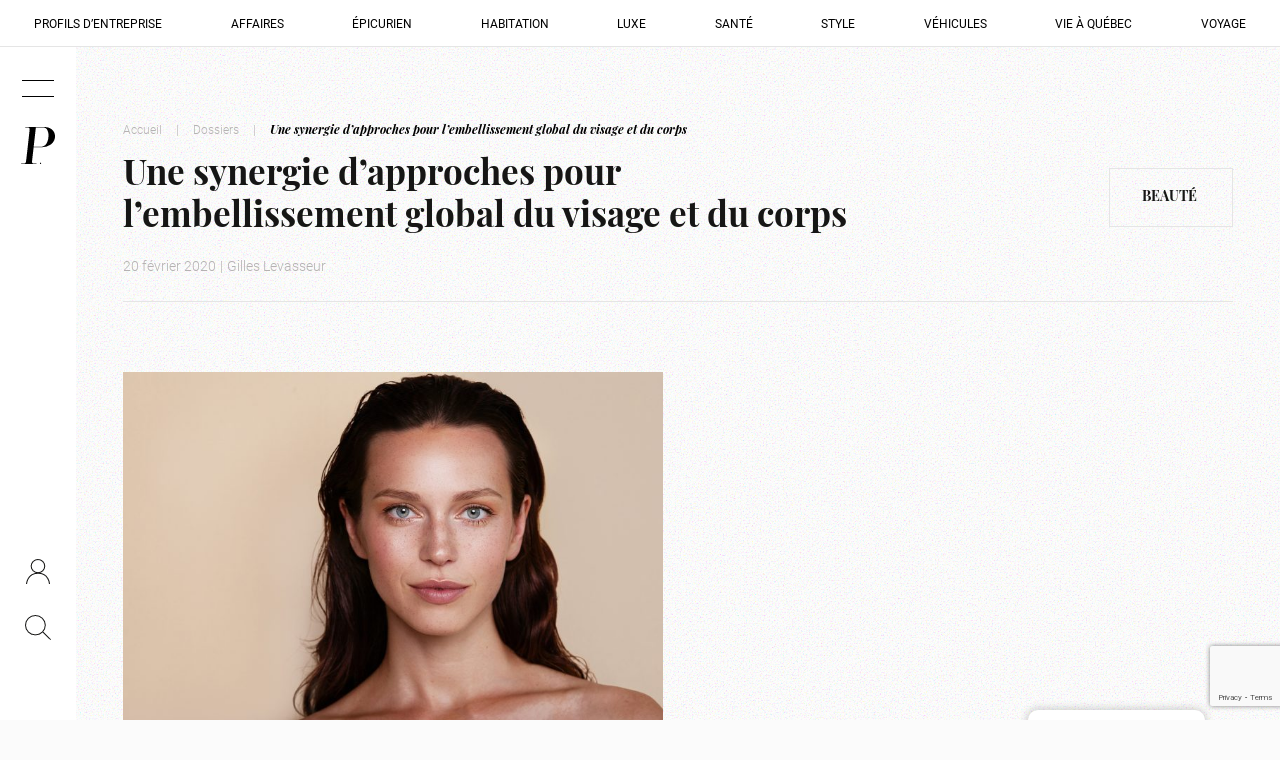

--- FILE ---
content_type: text/html; charset=UTF-8
request_url: https://magazineprestige.com/une-synergie-d-approches-pour-l-embellissement-global-du-visage-et-du-corps/
body_size: 16658
content:
<!DOCTYPE html><html lang="fr-CA"><head><script data-no-optimize="1">var litespeed_docref=sessionStorage.getItem("litespeed_docref");litespeed_docref&&(Object.defineProperty(document,"referrer",{get:function(){return litespeed_docref}}),sessionStorage.removeItem("litespeed_docref"));</script> <script type="litespeed/javascript">window.gdprAppliesGlobally=!1;(function(){(function(e,r){var t=document.createElement("link");t.rel="preconnect";t.as="script";var n=document.createElement("link");n.rel="dns-prefetch";n.as="script";var i=document.createElement("link");i.rel="preload";i.as="script";var o=document.createElement("script");o.id="spcloader";o.type="text/javascript";o.async=!0;o.charset="utf-8";var a="https://sdk.privacy-center.org/"+e+"/loader.js?target_type=notice&target="+r;if(window.didomiConfig&&window.didomiConfig.user){var c=window.didomiConfig.user;var s=c.country;var d=c.region;if(s){a=a+"&country="+s;if(d){a=a+"&region="+d}}}t.href="https://sdk.privacy-center.org/";n.href="https://sdk.privacy-center.org/";i.href=a;o.src=a;var p=document.getElementsByTagName("script")[0];p.parentNode.insertBefore(t,p);p.parentNode.insertBefore(n,p);p.parentNode.insertBefore(i,p);p.parentNode.insertBefore(o,p)})("e1c09c19-87d7-4c5e-9138-d918ba424799","FDwNfq39")})()</script> <meta charset="UTF-8"><meta http-equiv="x-ua-compatible" content="ie=edge"><meta name="viewport" content="width=device-width, initial-scale=1, maximum-scale=5, user-scalable=yes"><link rel="preload" as="image" href="https://magazineprestige.com/wp-content/uploads/2020/02/arton5508-768x512.jpg" imagesrcset="https://magazineprestige.com/wp-content/uploads/2020/02/arton5508-768x512.jpg 300w" imagesizes="(min-width:992px) 50vw, 100vw" fetchpriority="high"><link rel="stylesheet" href="https://use.typekit.net/qmj5tsn.css"> <script type="litespeed/javascript">(function(w,d,s,l,i){w[l]=w[l]||[];w[l].push({'gtm.start':new Date().getTime(),event:'gtm.js'});var f=d.getElementsByTagName(s)[0],j=d.createElement(s),dl=l!='dataLayer'?'&l='+l:'';j.async=!0;j.src='https://www.googletagmanager.com/gtm.js?id='+i+dl;f.parentNode.insertBefore(j,f)})(window,document,'script','dataLayer','GTM-MR7R84GM')</script>  <script type="litespeed/javascript" data-src="https://www.googletagmanager.com/gtag/js?id=G-BS9P51CWEH"></script> <script type="litespeed/javascript">window.dataLayer=window.dataLayer||[];function gtag(){dataLayer.push(arguments)}
gtag('js',new Date());gtag('config','G-BS9P51CWEH')</script>  <script type="litespeed/javascript" data-src="https://securepubads.g.doubleclick.net/tag/js/gpt.js"></script>  <script type="litespeed/javascript">window.googletag=window.googletag||{cmd:[]};googletag.cmd.push(function(){var adSlot=googletag.defineSlot('/23041431273/leaderboard_accueil_1',[[300,250],[728,90]],'div-gpt-ad-1703120717398-0').addService(googletag.pubads());var mapping=googletag.sizeMapping().addSize([992,0],[[728,90]]).addSize([0,0],[[300,250]]).build();adSlot.defineSizeMapping(mapping);googletag.pubads().enableSingleRequest();googletag.enableServices()})</script>  <script type="litespeed/javascript">window.googletag=window.googletag||{cmd:[]};googletag.cmd.push(function(){var adSlot=googletag.defineSlot('/23041431273/leaderboard_accueil_2',[[300,250],[728,90]],'div-gpt-ad-1703121455961-0').addService(googletag.pubads());var mapping=googletag.sizeMapping().addSize([992,0],[[728,90]]).addSize([0,0],[[300,250]]).build();adSlot.defineSizeMapping(mapping);googletag.pubads().enableSingleRequest();googletag.enableServices()})</script>  <script type="litespeed/javascript">window.googletag=window.googletag||{cmd:[]};googletag.cmd.push(function(){var adSlot=googletag.defineSlot('/23041431273/leaderboard_accueil_3',[[300,250],[728,90]],'div-gpt-ad-1703121511803-0').addService(googletag.pubads());var mapping=googletag.sizeMapping().addSize([992,0],[[728,90]]).addSize([0,0],[[300,250]]).build();adSlot.defineSizeMapping(mapping);googletag.pubads().enableSingleRequest();googletag.enableServices()})</script>  <script type="litespeed/javascript">window.googletag=window.googletag||{cmd:[]};googletag.cmd.push(function(){var adSlot=googletag.defineSlot('/23041431273/leaderboard_accueil_4',[[300,250],[728,90]],'div-gpt-ad-1703121556204-0').addService(googletag.pubads());var mapping=googletag.sizeMapping().addSize([992,0],[[728,90]]).addSize([0,0],[[300,250]]).build();adSlot.defineSizeMapping(mapping);googletag.pubads().enableSingleRequest();googletag.enableServices()})</script>  <script type="litespeed/javascript">window.googletag=window.googletag||{cmd:[]};googletag.cmd.push(function(){var adSlot=googletag.defineSlot('/23041431273/leaderboard_listing',[[300,250],[728,90]],'div-gpt-ad-1703122536221-0').addService(googletag.pubads());var mapping=googletag.sizeMapping().addSize([992,0],[[728,90]]).addSize([0,0],[[300,250]]).build();adSlot.defineSizeMapping(mapping);googletag.pubads().enableSingleRequest();googletag.enableServices()})</script>  <script type="litespeed/javascript">window.googletag=window.googletag||{cmd:[]};googletag.cmd.push(function(){var adSlot=googletag.defineSlot('/23041431273/leaderboard_article',[[300,250],[728,90]],'div-gpt-ad-1703122918589-0').addService(googletag.pubads());var mapping=googletag.sizeMapping().addSize([992,0],[[728,90]]).addSize([0,0],[[300,250]]).build();adSlot.defineSizeMapping(mapping);googletag.pubads().enableSingleRequest();googletag.enableServices()})</script>  <script type="litespeed/javascript">window.googletag=window.googletag||{cmd:[]};googletag.cmd.push(function(){var adSlot=googletag.defineSlot('/23041431273/double_big_box_accueil_1',[[300,600]],'div-gpt-ad-1703123500788-0').addService(googletag.pubads());googletag.pubads().enableSingleRequest();googletag.enableServices()})</script>  <script type="litespeed/javascript">window.googletag=window.googletag||{cmd:[]};googletag.cmd.push(function(){var adSlot=googletag.defineSlot('/23041431273/double_big_box_accueil_2',[[300,600]],'div-gpt-ad-1703123531908-0').addService(googletag.pubads());googletag.pubads().enableSingleRequest();googletag.enableServices()})</script>  <script type="litespeed/javascript">window.googletag=window.googletag||{cmd:[]};googletag.cmd.push(function(){var adSlot=googletag.defineSlot('/23041431273/double_big_box_article',[[300,600]],'div-gpt-ad-1703124840211-0').addService(googletag.pubads());googletag.pubads().enableSingleRequest();googletag.enableServices()})</script>  <script type="litespeed/javascript">window.googletag=window.googletag||{cmd:[]};googletag.cmd.push(function(){var adSlot=googletag.defineSlot('/23041431273/double_big_box_listing',[[300,600]],'div-gpt-ad-1706631640602-0').addService(googletag.pubads());googletag.pubads().enableSingleRequest();googletag.enableServices()})</script> <meta name='robots' content='index, follow, max-image-preview:large, max-snippet:-1, max-video-preview:-1' /><title>Une synergie d’approches pour l’embellissement global du visage et du corps - Magazine Prestige</title><link rel="canonical" href="https://magazineprestige.com/une-synergie-d-approches-pour-l-embellissement-global-du-visage-et-du-corps/" /><meta property="og:locale" content="fr_CA" /><meta property="og:type" content="article" /><meta property="og:title" content="Une synergie d’approches pour l’embellissement global du visage et du corps - Magazine Prestige" /><meta property="og:description" content="Comme l’évolution technologique amène constamment de nouvelles approches, la médecine esthétique possède aujourd’hui plusieurs cordes à son arc pour redonner de façon naturelle un nouvel éclat à notre peau, le plus important organe du corps humain. Depuis maintenant une décennie, la Clinique Dr Frédéric Simard concentre ses activités dans la médecine esthétique. Cet omnipraticien se [&hellip;]" /><meta property="og:url" content="https://magazineprestige.com/une-synergie-d-approches-pour-l-embellissement-global-du-visage-et-du-corps/" /><meta property="og:site_name" content="Magazine Prestige" /><meta property="article:published_time" content="2020-02-20T19:55:25+00:00" /><meta property="og:image" content="https://magazineprestige.com/wp-content/uploads/2023/12/prestigefev20_43-900.jpg" /><meta name="twitter:card" content="summary_large_image" /><meta name="twitter:label1" content="Estimation du temps de lecture" /><meta name="twitter:data1" content="3 minutes" /> <script type="application/ld+json" class="yoast-schema-graph">{"@context":"https://schema.org","@graph":[{"@type":"NewsArticle","@id":"https://magazineprestige.com/une-synergie-d-approches-pour-l-embellissement-global-du-visage-et-du-corps/#article","isPartOf":{"@id":"https://magazineprestige.com/une-synergie-d-approches-pour-l-embellissement-global-du-visage-et-du-corps/"},"author":{"name":"","@id":""},"headline":"Une synergie d’approches pour l’embellissement global du visage et du corps","datePublished":"2020-02-20T19:55:25+00:00","mainEntityOfPage":{"@id":"https://magazineprestige.com/une-synergie-d-approches-pour-l-embellissement-global-du-visage-et-du-corps/"},"wordCount":643,"publisher":{"@id":"https://magazineprestige.com/#organization"},"image":{"@id":"https://magazineprestige.com/une-synergie-d-approches-pour-l-embellissement-global-du-visage-et-du-corps/#primaryimage"},"thumbnailUrl":"https://magazineprestige.com/wp-content/uploads/2020/02/arton5508.jpg","articleSection":["Beauté"],"inLanguage":"fr-CA"},{"@type":"WebPage","@id":"https://magazineprestige.com/une-synergie-d-approches-pour-l-embellissement-global-du-visage-et-du-corps/","url":"https://magazineprestige.com/une-synergie-d-approches-pour-l-embellissement-global-du-visage-et-du-corps/","name":"Une synergie d’approches pour l’embellissement global du visage et du corps - Magazine Prestige","isPartOf":{"@id":"https://magazineprestige.com/#website"},"primaryImageOfPage":{"@id":"https://magazineprestige.com/une-synergie-d-approches-pour-l-embellissement-global-du-visage-et-du-corps/#primaryimage"},"image":{"@id":"https://magazineprestige.com/une-synergie-d-approches-pour-l-embellissement-global-du-visage-et-du-corps/#primaryimage"},"thumbnailUrl":"https://magazineprestige.com/wp-content/uploads/2020/02/arton5508.jpg","datePublished":"2020-02-20T19:55:25+00:00","breadcrumb":{"@id":"https://magazineprestige.com/une-synergie-d-approches-pour-l-embellissement-global-du-visage-et-du-corps/#breadcrumb"},"inLanguage":"fr-CA","potentialAction":[{"@type":"ReadAction","target":["https://magazineprestige.com/une-synergie-d-approches-pour-l-embellissement-global-du-visage-et-du-corps/"]}]},{"@type":"ImageObject","inLanguage":"fr-CA","@id":"https://magazineprestige.com/une-synergie-d-approches-pour-l-embellissement-global-du-visage-et-du-corps/#primaryimage","url":"https://magazineprestige.com/wp-content/uploads/2020/02/arton5508.jpg","contentUrl":"https://magazineprestige.com/wp-content/uploads/2020/02/arton5508.jpg","width":1875,"height":1250},{"@type":"BreadcrumbList","@id":"https://magazineprestige.com/une-synergie-d-approches-pour-l-embellissement-global-du-visage-et-du-corps/#breadcrumb","itemListElement":[{"@type":"ListItem","position":1,"name":"Accueil","item":"https://magazineprestige.com/"},{"@type":"ListItem","position":2,"name":"Dossiers","item":"https://magazineprestige.com/dossiers/"},{"@type":"ListItem","position":3,"name":"Une synergie d’approches pour l’embellissement global du visage et du corps"}]},{"@type":"WebSite","@id":"https://magazineprestige.com/#website","url":"https://magazineprestige.com/","name":"Magazine Prestige","description":"","publisher":{"@id":"https://magazineprestige.com/#organization"},"alternateName":"Magazine Prestige","potentialAction":[{"@type":"SearchAction","target":{"@type":"EntryPoint","urlTemplate":"https://magazineprestige.com/?s={search_term_string}"},"query-input":{"@type":"PropertyValueSpecification","valueRequired":true,"valueName":"search_term_string"}}],"inLanguage":"fr-CA"},{"@type":"Organization","@id":"https://magazineprestige.com/#organization","name":"Magazine Prestige","alternateName":"Magazine Prestige","url":"https://magazineprestige.com/","logo":{"@type":"ImageObject","inLanguage":"fr-CA","@id":"https://magazineprestige.com/#/schema/logo/image/","url":"https://magazineprestige.com/wp-content/uploads/2023/12/default.jpg","contentUrl":"https://magazineprestige.com/wp-content/uploads/2023/12/default.jpg","width":1200,"height":1200,"caption":"Magazine Prestige"},"image":{"@id":"https://magazineprestige.com/#/schema/logo/image/"}}]}</script> <link rel='dns-prefetch' href='//cdnjs.cloudflare.com' /><link rel="alternate" title="oEmbed (JSON)" type="application/json+oembed" href="https://magazineprestige.com/wp-json/oembed/1.0/embed?url=https%3A%2F%2Fmagazineprestige.com%2Fune-synergie-d-approches-pour-l-embellissement-global-du-visage-et-du-corps%2F" /><link rel="alternate" title="oEmbed (XML)" type="text/xml+oembed" href="https://magazineprestige.com/wp-json/oembed/1.0/embed?url=https%3A%2F%2Fmagazineprestige.com%2Fune-synergie-d-approches-pour-l-embellissement-global-du-visage-et-du-corps%2F&#038;format=xml" /><style id='wp-img-auto-sizes-contain-inline-css' type='text/css'>img:is([sizes=auto i],[sizes^="auto," i]){contain-intrinsic-size:3000px 1500px}
/*# sourceURL=wp-img-auto-sizes-contain-inline-css */</style><link data-optimized="2" rel="stylesheet" href="https://magazineprestige.com/wp-content/litespeed/css/c624ac4c5cec65ae3037f6dfa6b154ae.css?ver=fc07f" /> <script type="litespeed/javascript" data-src="https://magazineprestige.com/wp-content/themes/magazine-prestige/assets/js/jquery.js" id="jquery-js"></script> <link rel="EditURI" type="application/rsd+xml" title="RSD" href="https://magazineprestige.com/xmlrpc.php?rsd" /><link rel="icon" href="https://magazineprestige.com/wp-content/uploads/2023/11/favicon-prestige-150x150.jpg" sizes="32x32" /><link rel="icon" href="https://magazineprestige.com/wp-content/uploads/2023/11/favicon-prestige-300x300.jpg" sizes="192x192" /><link rel="apple-touch-icon" href="https://magazineprestige.com/wp-content/uploads/2023/11/favicon-prestige-300x300.jpg" /><meta name="msapplication-TileImage" content="https://magazineprestige.com/wp-content/uploads/2023/11/favicon-prestige-300x300.jpg" /></head><body class="wp-singular post-template-default single single-post postid-15193 single-format-standard wp-theme-magazine-prestige"><noscript><iframe data-lazyloaded="1" src="about:blank" data-litespeed-src="https://www.googletagmanager.com/ns.html?id=GTM-MR7R84GM" height="0" width="0" style="display:none;visibility:hidden"></iframe></noscript><div class="loading-panel"></div><div class="noise"></div><div class="overlay"></div><header><div class="top-section"><div class="burger">
<span></span>
<span></span></div>
<a href="https://magazineprestige.com" title="Accueil">
<?xml version="1.0" encoding="UTF-8"?>
<svg xmlns="http://www.w3.org/2000/svg" width="117.785" height="128" viewBox="0 0 117.785 128">
<g id="Groupe_313" data-name="Groupe 313" transform="translate(-1.732)">
<g id="Groupe_311" data-name="Groupe 311" transform="translate(1.732 0)">
<path id="Tracé_2" data-name="Tracé 2" d="M46.859,68.213a8.489,8.489,0,0,0,.9.1c8.148.006,16.3.026,24.446,0a20.467,20.467,0,0,0,12.02-3.652c4.846-3.417,7.918-8.162,10.149-13.5,2.731-6.531,3.67-13.4,3.826-20.414.134-5.966-.353-11.838-2.688-17.425-3.033-7.259-8.2-11.7-16.438-11.8-8.051-.094-16.1-.016-24.156-.006a2.061,2.061,0,0,0-.5.172q-3.772,33.21-7.557,66.529M2.953,128c-.163-1.094.245-1.416,1.261-1.418,3.063-.006,6.136,0,9.188-.221,3.711-.269,5.553-1.672,6.356-5.285.84-3.779,1.3-7.651,1.762-11.5,1.365-11.433,2.657-22.874,3.959-34.315q1.944-17.09,3.851-34.184,1.678-15.116,3.292-30.24a25.262,25.262,0,0,0,.184-2.977c-.04-3.489-1.838-5.65-5.352-6.08-2.365-.29-4.776-.214-7.167-.284-.9-.027-1.806,0-2.823,0,.024-.515.042-.917.064-1.39.428-.03.8-.077,1.164-.077q18.617-.006,37.236,0c9.727.006,19.457-.095,29.182.084,8.355.152,16.173,2.282,23.04,7.228a32.885,32.885,0,0,1,5.712,5.174,27.276,27.276,0,0,1,5.894,11.349,34.619,34.619,0,0,1,.869,10.618,34.3,34.3,0,0,1-2.58,11.317,32.98,32.98,0,0,1-7.8,11.106,44.331,44.331,0,0,1-6.784,5.251,49.385,49.385,0,0,1-26.386,7.618c-9.582.124-19.165.1-28.748.095-1.189,0-1.7.189-1.848,1.564-1.716,15.636-3.527,31.262-5.309,46.892-.059.517-.068,1.04-.107,1.56-.292,3.935,1.323,6.026,5.3,6.447,2.562.271,5.161.2,7.744.278.8.022,1.609,0,2.52,0-.033.534-.058.929-.087,1.394Z" transform="translate(-2.918 0)"></path>
<path id="Tracé_11" data-name="Tracé 11" d="M83.657,152.805a2.181,2.181,0,1,0-2.166-2.181,2.173,2.173,0,0,0,2.166,2.181" transform="translate(-16.047 -24.805)"></path>
</g>
</g>
</svg>
</a></div><div class="bottom-section">
<a class="btn-compte" href="https://abonnement.magazineprestige.com/" target="blank">
<svg xmlns="http://www.w3.org/2000/svg" width="23.059" height="24.597" viewBox="0 0 23.059 24.597">
<g id="Groupe_517" data-name="Groupe 517" transform="translate(-1251.502 -98)">
<g id="Ellipse_6" data-name="Ellipse 6" transform="translate(1256 98)" fill="none" stroke="#161615" stroke-width="1">
<circle cx="7" cy="7" r="7" stroke="none"/>
<circle cx="7" cy="7" r="6.5" fill="none"/>
</g>
<path id="Tracé_35" data-name="Tracé 35" d="M-3281-11638s.645-10.534,11.092-10.566,10.969,10.566,10.969,10.566" transform="translate(4533 11760.565)" fill="none" stroke="#161615" stroke-width="1"/>
</g>
</svg>
</a>
<a class="btn-search" href="#" title="Faire une recherche sur le site">
<svg xmlns="http://www.w3.org/2000/svg" width="25.354" height="24.854" viewBox="0 0 25.354 24.854">
<g id="Groupe_516" data-name="Groupe 516" transform="translate(-992 -149.296)">
<g id="Ellipse_5" data-name="Ellipse 5" transform="translate(992 149.296)" fill="none" stroke-width="1">
<circle cx="10.138" cy="10.138" r="10.138" stroke="none"/>
<circle cx="10.138" cy="10.138" r="9.638" fill="none"/>
</g>
<line id="Ligne_129" data-name="Ligne 129" x1="7.5" y1="7.501" transform="translate(1009.5 166.295)" fill="none" stroke-width="1"/>
</g>
</svg>
</a></div></header><div id="search-loading" class="d-none"><div class="lds-ring"><div></div><div></div><div></div><div></div></div></div><div class="menu-category"><div class="menu-menu-categories-container"><ul id="menu-menu-categories" class="menu"><li id="menu-item-1257" class="menu-item menu-item-type-taxonomy menu-item-object-category menu-item-1257"><a href="https://magazineprestige.com/dossiers/affaires/profils-dentreprise/">Profils d&rsquo;entreprise</a></li><li id="menu-item-326" class="menu-item menu-item-type-taxonomy menu-item-object-category menu-item-326"><a href="https://magazineprestige.com/dossiers/affaires/">Affaires</a></li><li id="menu-item-327" class="menu-item menu-item-type-taxonomy menu-item-object-category menu-item-327"><a href="https://magazineprestige.com/dossiers/epicurien/">Épicurien</a></li><li id="menu-item-328" class="menu-item menu-item-type-taxonomy menu-item-object-category menu-item-328"><a href="https://magazineprestige.com/dossiers/habitation/">Habitation</a></li><li id="menu-item-329" class="menu-item menu-item-type-taxonomy menu-item-object-category menu-item-329"><a href="https://magazineprestige.com/dossiers/luxe/">Luxe</a></li><li id="menu-item-330" class="menu-item menu-item-type-taxonomy menu-item-object-category menu-item-330"><a href="https://magazineprestige.com/dossiers/sante/">Santé</a></li><li id="menu-item-331" class="menu-item menu-item-type-taxonomy menu-item-object-category current-post-ancestor menu-item-331"><a href="https://magazineprestige.com/dossiers/style/">Style</a></li><li id="menu-item-1241" class="menu-item menu-item-type-taxonomy menu-item-object-category menu-item-1241"><a href="https://magazineprestige.com/dossiers/vehicules/">Véhicules</a></li><li id="menu-item-332" class="menu-item menu-item-type-taxonomy menu-item-object-category menu-item-332"><a href="https://magazineprestige.com/dossiers/vie-a-qc/">Vie à Québec</a></li><li id="menu-item-333" class="menu-item menu-item-type-taxonomy menu-item-object-category menu-item-333"><a href="https://magazineprestige.com/dossiers/voyage/">Voyage</a></li></ul></div></div><div class="search-section" data-url="https://magazineprestige.com"><div class="close-button">
<span></span>
<span></span></div><p class="title">Recherche</p><form>
<input type="text" placeholder="Que recherchez-vous?">
<button type="submit" title="Rechercher">
<svg xmlns="http://www.w3.org/2000/svg" width="25.354" height="24.854" viewBox="0 0 25.354 24.854">
<g id="Groupe_516" data-name="Groupe 516" transform="translate(-992 -149.296)">
<g id="Ellipse_5" data-name="Ellipse 5" transform="translate(992 149.296)" fill="none" stroke-width="1">
<circle cx="10.138" cy="10.138" r="10.138" stroke="none"/>
<circle cx="10.138" cy="10.138" r="9.638" fill="none"/>
</g>
<line id="Ligne_129" data-name="Ligne 129" x1="7.5" y1="7.501" transform="translate(1009.5 166.295)" fill="none" stroke-width="1"/>
</g>
</svg>
</button></form></div><div class="menu-burger"><div class="container-fluid p-0"><div class="row m-0"><div class="col-12 col-lg-8 p-0"><div class="menu-conteneur"><div class="menu-menu-principal-container"><ul id="menu-menu-principal" class="menu"><li class="menu-item menu-item-type-post_type menu-item-object-page menu-item-has-children"><a href="https://magazineprestige.com/dossiers/">Dossiers</a><ul class="sub-menu"><li class="menu-item menu-item-type-taxonomy menu-item-object-category"><a href="https://magazineprestige.com/dossiers/affaires/">Affaires</a></li><li class="menu-item menu-item-type-taxonomy menu-item-object-category"><a href="https://magazineprestige.com/dossiers/chronique/">Chronique</a></li><li class="menu-item menu-item-type-taxonomy menu-item-object-category"><a href="https://magazineprestige.com/dossiers/epicurien/">Épicurien</a></li><li class="menu-item menu-item-type-taxonomy menu-item-object-category"><a href="https://magazineprestige.com/dossiers/habitation/">Habitation</a></li><li class="menu-item menu-item-type-taxonomy menu-item-object-category"><a href="https://magazineprestige.com/dossiers/luxe/">Luxe</a></li><li class="menu-item menu-item-type-taxonomy menu-item-object-category"><a href="https://magazineprestige.com/dossiers/sante/">Santé</a></li><li class="menu-item menu-item-type-taxonomy menu-item-object-category current-post-ancestor"><a href="https://magazineprestige.com/dossiers/style/">Style</a></li><li class="menu-item menu-item-type-taxonomy menu-item-object-category"><a href="https://magazineprestige.com/dossiers/vehicules/">Véhicules</a></li><li class="menu-item menu-item-type-taxonomy menu-item-object-category"><a href="https://magazineprestige.com/dossiers/vie-a-qc/">Vie à QC</a></li><li class="menu-item menu-item-type-taxonomy menu-item-object-category"><a href="https://magazineprestige.com/dossiers/voyage/">Voyage</a></li></ul></li><li class="news menu-item menu-item-type-taxonomy menu-item-object-category"><a href="https://magazineprestige.com/dossiers/actualites/">Actualités</a><div class="sub-menu menu-news"><div class="list"><a href="https://magazineprestige.com/700-000-recoltes-retour-sur-la-25e-guignolee-des-medias-a-quebec/" class="content"><p class="top-info">13 janvier 2026 - &#8211; Magazine PRESTIGE &#8211;</p><div class="title-container"><p class="title">Retour sur la 25e Guignolée des médias à Québec</p></div></a><a href="https://magazineprestige.com/le-14e-bal-du-maire-de-la-fondation-jeunes-en-tete/" class="content"><p class="top-info">9 Décembre 2025 - &#8211; Magazine PRESTIGE &#8211;</p><div class="title-container"><p class="title">Le 14e Bal du maire de la Fondation Jeunes en Tête</p></div></a></div><a href="https://magazineprestige.com/dossiers/actualites/" class="btn-arrow"><svg version="1.2" xmlns="http://www.w3.org/2000/svg" viewBox="0 0 25 20" width="25" height="20"><style>.a{fill:none}</style><path fill-rule="evenodd" class="a" d="m23.8 10.1h-23.8"/><path fill-rule="evenodd" class="a" d="m14.8 19.4c0 0 2-7.7 9.3-9.3-7.3-1.5-9.3-9.2-9.3-9.2"/></svg><span>Toutes les actualités</span></a></div></li><li class="menu-item menu-item-type-post_type menu-item-object-page menu-item-has-children"><a href="https://magazineprestige.com/magazine/">Magazine</a><ul class="sub-menu"><li class="menu-item menu-item-type-custom menu-item-object-custom"><a href="https://issuu.com/antidotemedias/docs/magazine_prestige_d_cembre_2025?fr=xKAE9_zMzMw">Consultez la dernière édition</a></li><li class="menu-item menu-item-type-custom menu-item-object-custom"><a href="https://magazineprestige.com/magazine/#articles">Voir les articles de la dernière édition</a></li><li class="menu-item menu-item-type-post_type menu-item-object-page"><a href="https://magazineprestige.com/abonnement/">Abonnez-vous au magazine</a></li><li class="menu-item menu-item-type-post_type menu-item-object-page"><a href="https://magazineprestige.com/editions/">Anciennes éditions</a></li></ul></li><li class="menu-item menu-item-type-post_type menu-item-object-page menu-item-has-children"><a href="https://magazineprestige.com/abonnement/">Abonnement</a><ul class="sub-menu"><li class="menu-item menu-item-type-post_type menu-item-object-page"><a href="https://magazineprestige.com/abonnement/">Abonnez-vous au magazine</a></li><li class="menu-item menu-item-type-custom menu-item-object-custom"><a href="https://magazineprestige.com/abonnement/#infolettre">Abonnez-vous à l&rsquo;infolettre</a></li><li class="menu-item menu-item-type-post_type menu-item-object-page"><a href="https://magazineprestige.com/faq/">FAQ</a></li></ul></li><li class="menu-item menu-item-type-post_type menu-item-object-page menu-item-has-children"><a href="https://magazineprestige.com/notre-histoire/">À propos</a><ul class="sub-menu"><li class="menu-item menu-item-type-post_type menu-item-object-page"><a href="https://magazineprestige.com/notre-histoire/">Notre histoire</a></li><li class="menu-item menu-item-type-post_type menu-item-object-page"><a href="https://magazineprestige.com/notre-equipe/">Notre équipe</a></li></ul></li></ul></div><div class="sub-section"><div class="socials">
<a href="https://www.facebook.com/MagazinePRESTIGE/" title="Ouvrir média social" target="_blank" rel="noopener">
<?xml version="1.0" encoding="UTF-8"?>
<svg xmlns="http://www.w3.org/2000/svg" width="13.48" height="26.686" viewBox="0 0 13.48 26.686">
<path id="XMLID_835_" d="M77.133,14.213h2.925V26.256a.43.43,0,0,0,.43.43h4.96a.43.43,0,0,0,.43-.43V14.27h3.363a.43.43,0,0,0,.428-.381l.511-4.434a.43.43,0,0,0-.427-.48H85.88V6.2c0-.838.451-1.263,1.341-1.263h2.533a.43.43,0,0,0,.43-.43V.434a.43.43,0,0,0-.43-.43h-3.49c-.025,0-.079,0-.16,0a6.688,6.688,0,0,0-4.373,1.649A4.586,4.586,0,0,0,80.2,5.725v3.25H77.133a.43.43,0,0,0-.43.43v4.377A.43.43,0,0,0,77.133,14.213Z" transform="translate(-76.703)"></path>
</svg>
</a>
<a href="https://www.pinterest.com/magazineprestig/" title="Ouvrir média social" target="_blank" rel="noopener">
<?xml version="1.0" encoding="UTF-8"?>
<svg xmlns="http://www.w3.org/2000/svg" width="21.089" height="26.686" viewBox="0 0 21.089 26.686">
<path id="pinterest-svgrepo-com" d="M177.723,18.493c-.713,3.675-1.634,6.325-4.209,8.166-.8-5.552,1.168-9.722,2.078-14.151-1.554-2.573.187-7.753,3.461-6.478,4.03,1.571-3.2,9.193,1.849,10.192,5.271,1.042,7.158-7.952,3.891-11.221-4.722-4.719-14.129-.717-12.665,5.973.59,2.7-1.417,3.464-1.417,3.464-1.626-.659-1.782-2.942-1.7-5.169C169.2,4.147,173.687.56,178.187.063c5.692-.628,11.034,2.058,11.77,7.332.832,5.951-2.46,12.787-8.547,12.323a11.458,11.458,0,0,1-3.687-1.224" transform="translate(-168.996 0.027)" fill-rule="evenodd"></path>
</svg>
</a>
<a href="https://ca.linkedin.com/company/magazine-prestige" title="Ouvrir média social" target="_blank" rel="noopener">
<?xml version="1.0" encoding="UTF-8"?>
<svg xmlns="http://www.w3.org/2000/svg" width="26.5" height="23.636" viewBox="0 0 26.5 23.636">
<g id="Groupe_314" data-name="Groupe 314" transform="translate(0 -23.916)">
<path id="Tracé_15" data-name="Tracé 15" d="M.84,195.234H4.2a.84.84,0,0,0,.84-.84v-14.7a.84.84,0,0,0-.84-.84H.84a.84.84,0,0,0-.84.84v14.7A.84.84,0,0,0,.84,195.234Z" transform="translate(0 -147.682)"></path>
<path id="Tracé_16" data-name="Tracé 16" d="M.84,28.584H4.2a.84.84,0,0,0,.84-.84V24.756a.84.84,0,0,0-.84-.84H.84a.84.84,0,0,0-.84.84v2.987A.84.84,0,0,0,.84,28.584Z"></path>
<path id="Tracé_17" data-name="Tracé 17" d="M197.655,171.781a5.115,5.115,0,0,0-2.091-1.535,7.572,7.572,0,0,0-3.052-.6,7.474,7.474,0,0,0-5.743,2.587c-.312.343-.539.268-.539-.2v-1.12a.84.84,0,0,0-.84-.84h-3a.84.84,0,0,0-.84.84v14.7a.84.84,0,0,0,.84.84h3.364a.84.84,0,0,0,.84-.84v-5.113a16.45,16.45,0,0,1,.386-4.38,3.617,3.617,0,0,1,1.427-1.9,4.045,4.045,0,0,1,2.352-.718,3,3,0,0,1,1.75.5,2.8,2.8,0,0,1,1.05,1.409,15.033,15.033,0,0,1,.323,3.994v6.208a.84.84,0,0,0,.84.84h3.364a.84.84,0,0,0,.84-.84v-8.327a15.768,15.768,0,0,0-.278-3.393A5.557,5.557,0,0,0,197.655,171.781Z" transform="translate(-173.046 -138.907)"></path>
</g>
</svg>
</a>
<a href="https://www.instagram.com/magazineprestige/" title="Ouvrir média social" target="_blank" rel="noopener">
<?xml version="1.0" encoding="UTF-8"?>
<svg xmlns="http://www.w3.org/2000/svg" width="23.636" height="23.636" viewBox="0 0 23.636 23.636">
<path id="Tracé_14" data-name="Tracé 14" d="M22.909,4H8.727A4.741,4.741,0,0,0,4,8.727V22.909a4.741,4.741,0,0,0,4.727,4.727H22.909a4.741,4.741,0,0,0,4.727-4.727V8.727A4.741,4.741,0,0,0,22.909,4ZM15.818,21.727a5.909,5.909,0,1,1,5.909-5.909A5.926,5.926,0,0,1,15.818,21.727Zm6.5-11.227A1.182,1.182,0,1,1,23.5,9.318,1.185,1.185,0,0,1,22.318,10.5Z" transform="translate(-4 -4)"></path>
</svg>
</a></div><div class="menu"><div class="menu-menu-secondaire-container"><ul id="menu-menu-secondaire" class="menu"><li id="menu-item-98" class="menu-item menu-item-type-post_type menu-item-object-page menu-item-98"><a href="https://magazineprestige.com/contactez-nous/">Contact</a></li><li id="menu-item-99" class="menu-item menu-item-type-custom menu-item-object-custom menu-item-99"><a target="_blank" href="https://quoifaire.com/">Quoi Faire</a></li></ul></div></div></div></div></div><div class="col-12 col-lg-4 p-0"><div class="magazine"><div class="title-section"><p class="title">Magazine</p><p class="date">Décembre 2025</p></div>
<a href="https://issuu.com/antidotemedias/docs/magazine_prestige_d_cembre_2025?fr=xKAE9_zMzMw" target="_blank" rel="noopener" class="image-section">
<img data-lazyloaded="1" src="[data-uri]" data-src="https://magazineprestige.com/wp-content/uploads/2025/12/PrestigeDecembre2025_Mockup-cover-cafe-683x1024.jpg" data-srcset="https://magazineprestige.com/wp-content/uploads/2025/12/PrestigeDecembre2025_Mockup-cover-cafe-768x1152.jpg 992w" data-sizes="(min-width: 992px) 33vw" alt="PrestigeDecembre2025_Mockup cover cafe" width="200" height="300">
</a></div></div></div></div></div><div id="main"><div class="article--infos"><div class="container"><div class="row"><div class="col-12"><div class="breadcrumbs"><div id="bread"><p id="breadcrumbs"><span><span><a href="https://magazineprestige.com/">Accueil</a></span> <span class="separateur">|</span> <span><a href="https://magazineprestige.com/dossiers/" title="Dossiers">Dossiers</a></span> <span class="separateur">|</span> <span class="breadcrumb_last" aria-current="page">Une synergie d’approches pour l’embellissement global du visage et du corps</span></span></p></div></div></div></div></div><div class="container"><div class="row"><div class="col-12"><div class="inner-container"><div class="title-container"><h1>Une synergie d’approches pour l’embellissement global du visage et du corps</h1><p class="infos">
<span>20 février 2020</span><span>|</span>
<span>Gilles Levasseur</span></p></div><div class="category-container">
<a href="https://magazineprestige.com/dossiers/style/beaute/" class="btn-solid" title="Dossier - Beauté">
<span>Beauté</span>
<svg version="1.2" xmlns="http://www.w3.org/2000/svg" viewBox="0 0 25 20" width="25" height="20"><style>.a{fill:none}</style><path fill-rule="evenodd" class="a" d="m23.8 10.1h-23.8"/><path fill-rule="evenodd" class="a" d="m14.8 19.4c0 0 2-7.7 9.3-9.3-7.3-1.5-9.3-9.2-9.3-9.2"/></svg>                            </a></div></div></div></div></div></div><div class="article--entete"><div class="container"><div class="row"><div class="col-12 col-lg-6"><div class="image-container">
<img data-lazyloaded="1" src="[data-uri]" data-src="https://magazineprestige.com/wp-content/uploads/2020/02/arton5508-768x512.jpg" data-srcset="https://magazineprestige.com/wp-content/uploads/2020/02/arton5508-768x512.jpg 300w" data-sizes="100vw, (min-width:992px) 50vw" alt="Une synergie d’approches pour l’embellissement global du visage et du corps" width="768" height="512" fetchpriority="high"></div></div><div class="col-12 col-lg-6"><div class="content-container"></div></div></div></div></div><div class="article--contenu"><div class="container"><div class="row"><div class="col-12 col-lg-8 content-container"><div class="content"><h3>Comme l’évolution technologique amène constamment de nouvelles approches, la médecine esthétique possède aujourd’hui plusieurs cordes à son arc pour redonner de façon naturelle un nouvel éclat à notre peau, le plus important organe du corps humain.</h3><p>Depuis maintenant une décennie, la <strong><a href="http://fredericsimardmd.com/" target="_blank" rel="noopener">Clinique Dr Frédéric Simard</a></strong> concentre ses activités dans la médecine esthétique. Cet omnipraticien se passionne pour les approches non chirurgicales visant à estomper le passage des ans. Son credo : embellir les traits et la silhouette tout en respectant la morphologie naturelle, surtout celle du visage, siège privilégié de la personnalité.</p><p>« Les techniques ont beaucoup évolué ces dernières années, ce qui produit des résultats très intéressants, explique le Dr Simard. Auparavant, la pratique priorisait le comblement ride par ride, ce qui menait souvent à des résultats peu flatteurs. De nos jours, grâce à la combinaison de multiples techniques, il nous est possible d&rsquo;obtenir des résultats beaucoup plus cohérents. L’utilisation de cathéters sous-cutanés d’un calibre plus intéressant maximise les résultats tout en minimisant les effets secondaires et la douleur, en plus de combiner plusieurs approches qui agissent en synergie dans le cadre de protocoles entièrement personnalisés. »</p><p><img data-lazyloaded="1" src="[data-uri]" width="900" height="1526" decoding="async" data-src="https://magazineprestige.com/wp-content/uploads/2023/12/prestigefev20_43-900.jpg"></p><p><quote>« Les techniques ont beaucoup évolué ces dernières années, ce qui produit des résultats très intéressants, explique le Dr Simard. Auparavant, la pratique priorisait le comblement ride par ride, ce qui menait souvent à des résultats peu flatteurs. De nos jours, grâce à la combinaison de multiples techniques, il nous est possible d&rsquo;obtenir des résultats beaucoup plus cohérents. » &#8211; <strong>Dr Frédéric Simard</strong></quote></p><h3><strong>Diversifier les approches</strong></h3><p>L’un des protocoles pratiqués en clinique comporte le recours à une technologie utilisant des microaiguilles pénétrant à une certaine profondeur sous la surface de l’épiderme pour y décharger une énergie visant à traiter la peau de différentes façons.</p><p>L’énergie thermique a pour effet de réchauffer les couches profondes et de stimuler la production de collagène en évitant tout risque de brûlure en surface, comme c’était le cas à une certaine époque. La technologie rend aussi possible la combinaison avec d’autres produits, tels que l’acide polylactique, un agent qui resserre les tissus, ainsi que l’adjonction de plaquettes sanguines prélevées sur la personne traitée, facteurs de croissance qui induisent une régénération biologique des tissus. Le traitement est complété par un effet de resurfaçage de la peau, qui gomme les imperfections, affine le grain de peau et redonne un nouvel éclat au visage.</p><p>Bien sûr, les neuromodulateurs (RETRAIT) et les agents de comblement comme l’acide hyaluronique font aussi partie des moyens dont dispose l’équipe pour répondre aux attentes de la clientèle. La clinique traite aussi les excès de gras à divers endroits du corps, notamment en stimulant la fonte graisseuse par l’injection d’un produit chimique qui détruit les cellules graisseuses, une intervention qui, associée à quelques séances de soins technologiques, amène un surpassement des résultats escomptés.</p><h3><strong>Synergie d’équipe</strong></h3><p>L’équipe demeure à la fine pointe des avancées technologiques en participant, en compagnie du Dr Simard, à différents congrès partout dans le monde. « Tous sont donc parfaitement en mesure de bien conseiller et rassurer la clientèle, en plus d’assurer un suivi adéquat. C’est pour moi un plaisir quotidien de collaborer avec des personnes aussi convaincues que moi de l’importance de répondre le mieux possible aux attentes des gens qui nous accordent leur confiance. »</p><p></p><h3>Pour en savoir davantage sur la Clinique Dr Frédéric Simard : <strong><a href="http://fredericsimardmd.com/" target="_blank" rel="noopener">fredericsimardmd.com</a></strong></h3><p></p></div></div><div class="col-12 col-lg-4 publicite-container"><div class="section-publicite pt-0"><div id='div-gpt-ad-1703124840211-0' class="publicite publicite--dbb"> <script type="litespeed/javascript">googletag.cmd.push(function(){googletag.display('div-gpt-ad-1703124840211-0')})</script> </div></div></div></div></div></div><div class="section-publicite pt-0"><div id='div-gpt-ad-1703122918589-0' class="publicite publicite--leader-bb"> <script type="litespeed/javascript">googletag.cmd.push(function(){googletag.display('div-gpt-ad-1703122918589-0')})</script> </div></div><div class="others-section"><p class="titre-fond">rêver</p><div class="container"><div class="row title-container"><div class="col-12"><h2>Autres articles dans cette catégorie</h2></div></div><div class="row list">
<a href="https://magazineprestige.com/quand-lesthetique-sert-le-fonctionnel/" class="col-12 col-lg-4 item" title="Quand l’esthétique sert le fonctionnel"><div class="image-container">
<img data-lazyloaded="1" src="[data-uri]" data-src="https://magazineprestige.com/wp-content/uploads/2025/10/prestige_drfredericsimard_octobre2025-768x768.jpg" data-srcset="https://magazineprestige.com/wp-content/uploads/2025/10/prestige_drfredericsimard_octobre2025-768x768.jpg 300w" data-sizes="100vw, (min-width:992px) 33vw" alt="Quand l’esthétique sert le fonctionnel" width="768" height="768" loading="lazy"><div class="tag">Beauté</div></div><div class="content-container"><p class="date">14 octobre 2025</p><p class="title">Quand l’esthétique sert le fonctionnel</p></div>
</a>
<a href="https://magazineprestige.com/a-lautomne-on-prend-soin-de-soi/" class="col-12 col-lg-4 item" title="À l’automne, on prend soin de soi !"><div class="image-container">
<img data-lazyloaded="1" src="[data-uri]" data-src="https://magazineprestige.com/wp-content/uploads/2025/10/prestige_innovaderm_soins_octobre2025-768x512.jpg" data-srcset="https://magazineprestige.com/wp-content/uploads/2025/10/prestige_innovaderm_soins_octobre2025-768x512.jpg 300w" data-sizes="100vw, (min-width:992px) 33vw" alt="À l’automne, on prend soin de soi !" width="768" height="512" loading="lazy"><div class="tag">Beauté</div></div><div class="content-container"><p class="date">14 octobre 2025</p><p class="title">À l’automne, on prend soin de soi !</p></div>
</a><div class="col-12 col-lg-4 item"><div class="inner-button"><p class="title">Découvrez-en <span>plus</span></p>
<a href="https://magazineprestige.com/dossiers/style/beaute/" class="btn-arrow" title="Voir tous les articles">
<svg version="1.2" xmlns="http://www.w3.org/2000/svg" viewBox="0 0 25 20" width="25" height="20"><style>.a{fill:none}</style><path fill-rule="evenodd" class="a" d="m23.8 10.1h-23.8"/><path fill-rule="evenodd" class="a" d="m14.8 19.4c0 0 2-7.7 9.3-9.3-7.3-1.5-9.3-9.2-9.3-9.2"/></svg>                        <span>Voir tous les articles</span>
</a></div></div></div></div></div><footer id="infolettre"><div class="container"><div class="row infolettre"><div class="col-12 col-lg-6"><div class="title-container"><h2>Chaque semaine, recevez nos dernières nouvelles dans votre boîte courriel.</h2></div></div><div class="col-12 col-lg-6"><div class="infolettre-container"><p class="title">Abonnez-vous à l'infolettre</p><div class="form-section"><form action="https://app.cyberimpact.com/optin" method="post" accept-charset="utf-8"><fieldset><div class="input-container">
<input type="text" id="ci_email" required placeholder="Courriel" name="ci_email" maxlength="255"/></div><div style="display:block; visibility:hidden; height:1px;">
<input type="hidden" id="ci_groups" name="ci_groups" value="2"/>
<input type="hidden" id="ci_account" name="ci_account" value="cd552cc2-cef7-4c9c-d12c-9f469a1f1da3"/>
<input type="hidden" id="ci_language" name="ci_language" value="fr_ca"/>
<input type="hidden" id="ci_sent_url" name="ci_sent_url" value="https://stage.magazineprestige.com/confirmez-votre-inscription/"/>
<input type="hidden" id="ci_error_url" name="ci_error_url" value="" />
<input type="hidden" id="ci_confirm_url" name="ci_confirm_url" value="https://stage.magazineprestige.com/inscription-validee/" /></div>
<button type="submit" class="btn-solid" title="M'abonner">
<span>M'abonner</span>
<svg version="1.2" xmlns="http://www.w3.org/2000/svg" viewBox="0 0 25 20" width="25" height="20"><style>.a{fill:none}</style><path fill-rule="evenodd" class="a" d="m23.8 10.1h-23.8"/><path fill-rule="evenodd" class="a" d="m14.8 19.4c0 0 2-7.7 9.3-9.3-7.3-1.5-9.3-9.2-9.3-9.2"/></svg>                            </button><div style="color:#aaa; font-size:10px; display: none;">
<a style="color:#aaa; font-size:10px;text-decoration:none;" href="https://www.cyberimpact.com">Email marketing</a> <a style="color:#aaa; font-size:10px;text-decoration:none;" href="https://www.cyberimpact.com">Cyberimpact</a></div></fieldset></form></div></div></div></div><div class="row bottom"><div class="col-12 col-lg-3"><div class="coordonnees"><div class="contact"><h3>Vous désirez annoncer avec nous?</h3>
<a href="https://magazineprestige.com/contactez-nous/" class="btn-arrow" title="Contactez-nous">
<svg version="1.2" xmlns="http://www.w3.org/2000/svg" viewBox="0 0 25 20" width="25" height="20"><style>.a{fill:none}</style><path fill-rule="evenodd" class="a" d="m23.8 10.1h-23.8"/><path fill-rule="evenodd" class="a" d="m14.8 19.4c0 0 2-7.7 9.3-9.3-7.3-1.5-9.3-9.2-9.3-9.2"/></svg>                            <span>Contactez-nous</span>
</a></div><div class="list">
<a href="https://maps.app.goo.gl/Z5UWQYDsDa8dx4Lt6" target="_blank" rel="noopener" title="Voir sur Google Map">6500, boul. Pierre-Bertrand, suite 200 Québec (Québec) G2J 1R4</a>
<a href="tel:5819819555" title="Nous appeler au (581) 981-9555">(581) 981-9555</a>
<a href="/cdn-cgi/l/email-protection#422b2c242d022f232523382b2c2732302731362b25276c212d2f" title="Nous écrire à l'adresse courriel: info@magazineprestige.com"><span class="__cf_email__" data-cfemail="4f262129200f222e282e3526212a3f3d2a3c3b26282a612c2022">[email&#160;protected]</span></a></div></div></div><div class="col-12 col-lg-6"><div class="identite">
<a href="https://magazineprestige.com" title="Voir la page d'accueil du Magazine Prestige">
<?xml version="1.0" encoding="UTF-8"?>
<svg xmlns="http://www.w3.org/2000/svg" width="117.785" height="128" viewBox="0 0 117.785 128">
<g id="Groupe_313" data-name="Groupe 313" transform="translate(-1.732)">
<g id="Groupe_311" data-name="Groupe 311" transform="translate(1.732 0)">
<path id="Tracé_2" data-name="Tracé 2" d="M46.859,68.213a8.489,8.489,0,0,0,.9.1c8.148.006,16.3.026,24.446,0a20.467,20.467,0,0,0,12.02-3.652c4.846-3.417,7.918-8.162,10.149-13.5,2.731-6.531,3.67-13.4,3.826-20.414.134-5.966-.353-11.838-2.688-17.425-3.033-7.259-8.2-11.7-16.438-11.8-8.051-.094-16.1-.016-24.156-.006a2.061,2.061,0,0,0-.5.172q-3.772,33.21-7.557,66.529M2.953,128c-.163-1.094.245-1.416,1.261-1.418,3.063-.006,6.136,0,9.188-.221,3.711-.269,5.553-1.672,6.356-5.285.84-3.779,1.3-7.651,1.762-11.5,1.365-11.433,2.657-22.874,3.959-34.315q1.944-17.09,3.851-34.184,1.678-15.116,3.292-30.24a25.262,25.262,0,0,0,.184-2.977c-.04-3.489-1.838-5.65-5.352-6.08-2.365-.29-4.776-.214-7.167-.284-.9-.027-1.806,0-2.823,0,.024-.515.042-.917.064-1.39.428-.03.8-.077,1.164-.077q18.617-.006,37.236,0c9.727.006,19.457-.095,29.182.084,8.355.152,16.173,2.282,23.04,7.228a32.885,32.885,0,0,1,5.712,5.174,27.276,27.276,0,0,1,5.894,11.349,34.619,34.619,0,0,1,.869,10.618,34.3,34.3,0,0,1-2.58,11.317,32.98,32.98,0,0,1-7.8,11.106,44.331,44.331,0,0,1-6.784,5.251,49.385,49.385,0,0,1-26.386,7.618c-9.582.124-19.165.1-28.748.095-1.189,0-1.7.189-1.848,1.564-1.716,15.636-3.527,31.262-5.309,46.892-.059.517-.068,1.04-.107,1.56-.292,3.935,1.323,6.026,5.3,6.447,2.562.271,5.161.2,7.744.278.8.022,1.609,0,2.52,0-.033.534-.058.929-.087,1.394Z" transform="translate(-2.918 0)"></path>
<path id="Tracé_11" data-name="Tracé 11" d="M83.657,152.805a2.181,2.181,0,1,0-2.166-2.181,2.173,2.173,0,0,0,2.166,2.181" transform="translate(-16.047 -24.805)"></path>
</g>
</g>
</svg>
</a><div class="socials">
<a href="https://www.facebook.com/MagazinePRESTIGE/" title="Voir la page Facebook" target="_blank" rel="noopener">
<?xml version="1.0" encoding="UTF-8"?>
<svg xmlns="http://www.w3.org/2000/svg" width="13.48" height="26.686" viewBox="0 0 13.48 26.686">
<path id="XMLID_835_" d="M77.133,14.213h2.925V26.256a.43.43,0,0,0,.43.43h4.96a.43.43,0,0,0,.43-.43V14.27h3.363a.43.43,0,0,0,.428-.381l.511-4.434a.43.43,0,0,0-.427-.48H85.88V6.2c0-.838.451-1.263,1.341-1.263h2.533a.43.43,0,0,0,.43-.43V.434a.43.43,0,0,0-.43-.43h-3.49c-.025,0-.079,0-.16,0a6.688,6.688,0,0,0-4.373,1.649A4.586,4.586,0,0,0,80.2,5.725v3.25H77.133a.43.43,0,0,0-.43.43v4.377A.43.43,0,0,0,77.133,14.213Z" transform="translate(-76.703)"></path>
</svg>
</a>
<a href="https://www.pinterest.com/magazineprestig/" title="Voir la page Pinterest" target="_blank" rel="noopener">
<?xml version="1.0" encoding="UTF-8"?>
<svg xmlns="http://www.w3.org/2000/svg" width="21.089" height="26.686" viewBox="0 0 21.089 26.686">
<path id="pinterest-svgrepo-com" d="M177.723,18.493c-.713,3.675-1.634,6.325-4.209,8.166-.8-5.552,1.168-9.722,2.078-14.151-1.554-2.573.187-7.753,3.461-6.478,4.03,1.571-3.2,9.193,1.849,10.192,5.271,1.042,7.158-7.952,3.891-11.221-4.722-4.719-14.129-.717-12.665,5.973.59,2.7-1.417,3.464-1.417,3.464-1.626-.659-1.782-2.942-1.7-5.169C169.2,4.147,173.687.56,178.187.063c5.692-.628,11.034,2.058,11.77,7.332.832,5.951-2.46,12.787-8.547,12.323a11.458,11.458,0,0,1-3.687-1.224" transform="translate(-168.996 0.027)" fill-rule="evenodd"></path>
</svg>
</a>
<a href="https://ca.linkedin.com/company/magazine-prestige" title="Voir la page linkedin-new" target="_blank" rel="noopener">
<?xml version="1.0" encoding="UTF-8"?>
<svg xmlns="http://www.w3.org/2000/svg" width="26.5" height="23.636" viewBox="0 0 26.5 23.636">
<g id="Groupe_314" data-name="Groupe 314" transform="translate(0 -23.916)">
<path id="Tracé_15" data-name="Tracé 15" d="M.84,195.234H4.2a.84.84,0,0,0,.84-.84v-14.7a.84.84,0,0,0-.84-.84H.84a.84.84,0,0,0-.84.84v14.7A.84.84,0,0,0,.84,195.234Z" transform="translate(0 -147.682)"></path>
<path id="Tracé_16" data-name="Tracé 16" d="M.84,28.584H4.2a.84.84,0,0,0,.84-.84V24.756a.84.84,0,0,0-.84-.84H.84a.84.84,0,0,0-.84.84v2.987A.84.84,0,0,0,.84,28.584Z"></path>
<path id="Tracé_17" data-name="Tracé 17" d="M197.655,171.781a5.115,5.115,0,0,0-2.091-1.535,7.572,7.572,0,0,0-3.052-.6,7.474,7.474,0,0,0-5.743,2.587c-.312.343-.539.268-.539-.2v-1.12a.84.84,0,0,0-.84-.84h-3a.84.84,0,0,0-.84.84v14.7a.84.84,0,0,0,.84.84h3.364a.84.84,0,0,0,.84-.84v-5.113a16.45,16.45,0,0,1,.386-4.38,3.617,3.617,0,0,1,1.427-1.9,4.045,4.045,0,0,1,2.352-.718,3,3,0,0,1,1.75.5,2.8,2.8,0,0,1,1.05,1.409,15.033,15.033,0,0,1,.323,3.994v6.208a.84.84,0,0,0,.84.84h3.364a.84.84,0,0,0,.84-.84v-8.327a15.768,15.768,0,0,0-.278-3.393A5.557,5.557,0,0,0,197.655,171.781Z" transform="translate(-173.046 -138.907)"></path>
</g>
</svg>
</a>
<a href="https://www.instagram.com/magazineprestige/" title="Voir la page Instagram" target="_blank" rel="noopener">
<?xml version="1.0" encoding="UTF-8"?>
<svg xmlns="http://www.w3.org/2000/svg" width="23.636" height="23.636" viewBox="0 0 23.636 23.636">
<path id="Tracé_14" data-name="Tracé 14" d="M22.909,4H8.727A4.741,4.741,0,0,0,4,8.727V22.909a4.741,4.741,0,0,0,4.727,4.727H22.909a4.741,4.741,0,0,0,4.727-4.727V8.727A4.741,4.741,0,0,0,22.909,4ZM15.818,21.727a5.909,5.909,0,1,1,5.909-5.909A5.926,5.926,0,0,1,15.818,21.727Zm6.5-11.227A1.182,1.182,0,1,1,23.5,9.318,1.185,1.185,0,0,1,22.318,10.5Z" transform="translate(-4 -4)"></path>
</svg>
</a></div></div></div><div class="col-12 col-lg-3"><div class="magazine-section"><div class="magazine">
<a href="https://magazineprestige.com/magazine/" target="" class="title" title="Le Magazine Prestige">
Le Magazine Prestige                        </a><div class="menus-sidebyside">
<a href="https://issuu.com/antidotemedias/docs/magazine_prestige_d_cembre_2025?fr=xKAE9_zMzMw" class="lien-magazine-virtuel" target="_blank" rel="noopener">
Le consulter                            </a><div class="menu-menu-magazine-container"><ul id="menu-menu-magazine" class="menu"><li id="menu-item-96" class="menu-item menu-item-type-post_type menu-item-object-page menu-item-96"><a href="https://magazineprestige.com/abonnement/">S&rsquo;abonner</a></li></ul></div></div></div><div class="menu-menu-footer-container"><ul id="menu-menu-footer" class="menu"><li id="menu-item-1169" class="menu-item menu-item-type-post_type menu-item-object-page menu-item-privacy-policy menu-item-1169"><a rel="privacy-policy" href="https://magazineprestige.com/politique-de-confidentialite/">Politique de confidentialité</a></li><li id="menu-item-23185" class="menu-item menu-item-type-post_type menu-item-object-page menu-item-23185"><a href="https://magazineprestige.com/politique-de-remboursement/">Politique de remboursement</a></li></ul></div></div></div></div></div></footer></div><a href="javascript:Didomi.preferences.show()" class="btn-consent">Gérer le consentement</a><style>.btn-consent {
        display: block;
        position: fixed;
        right: 75px;
        bottom: 0;
        padding: 8px 10px;
        background-color: #fff;
        border-radius: 10px 10px 0 0;
        -webkit-box-shadow: 0 0 10px 1px rgba(0,0,0,0.2);
        box-shadow: 0 0 10px 1px rgba(0,0,0,0.2);
        color: #000;
        font-size: 16px;
        transform: translateY(75%);
        transition: transform 0.3s;
    }

    .btn-consent:hover {
        color: #000;
        text-decoration: none;
        transform: none;
    }

    @media (max-width: 991px) {
        .btn-consent {
            position: relative;
            right: auto;
            bottom: auto;
            border-radius: 0;
            transform: none;
            width: 100%;
            text-align: center;
        }
    }</style> <script data-cfasync="false" src="/cdn-cgi/scripts/5c5dd728/cloudflare-static/email-decode.min.js"></script><script type="speculationrules">{"prefetch":[{"source":"document","where":{"and":[{"href_matches":"/*"},{"not":{"href_matches":["/wp-*.php","/wp-admin/*","/wp-content/uploads/*","/wp-content/*","/wp-content/plugins/*","/wp-content/themes/magazine-prestige/*","/*\\?(.+)"]}},{"not":{"selector_matches":"a[rel~=\"nofollow\"]"}},{"not":{"selector_matches":".no-prefetch, .no-prefetch a"}}]},"eagerness":"conservative"}]}</script> <script id="wp-i18n-js-after" type="litespeed/javascript">wp.i18n.setLocaleData({'text direction\u0004ltr':['ltr']})</script> <script id="contact-form-7-js-before" type="litespeed/javascript">var wpcf7={"api":{"root":"https:\/\/magazineprestige.com\/wp-json\/","namespace":"contact-form-7\/v1"}}</script> <script id="wpascript-js-after" type="litespeed/javascript">wpa_field_info={"wpa_field_name":"katmbl9416","wpa_field_value":607158,"wpa_add_test":"no"}</script> <script type="text/javascript" src="https://cdnjs.cloudflare.com/ajax/libs/jquery.imagesloaded/4.1.4/imagesloaded.pkgd.min.js?ver=1.1" id="imagesLoaded-js" defer="defer" data-wp-strategy="defer"></script> <script id="main-js-extra" type="litespeed/javascript">var my_ajax_object={"ajax_url":"https://magazineprestige.com/wp-admin/admin-ajax.php"}</script> <script type="litespeed/javascript" data-src="https://www.google.com/recaptcha/api.js?render=6LduyDEpAAAAAOQmP335QyQyJWoj8liXENyHj_gT&amp;ver=3.0" id="google-recaptcha-js"></script> <script id="wpcf7-recaptcha-js-before" type="litespeed/javascript">var wpcf7_recaptcha={"sitekey":"6LduyDEpAAAAAOQmP335QyQyJWoj8liXENyHj_gT","actions":{"homepage":"homepage","contactform":"contactform"}}</script> <script type="litespeed/javascript">window.addEventListener("load",function(event){jQuery(".cfx_form_main,.wpcf7-form,.wpforms-form,.gform_wrapper form").each(function(){var form=jQuery(this);var screen_width="";var screen_height="";if(screen_width==""){if(screen){screen_width=screen.width}else{screen_width=jQuery(window).width()}}
if(screen_height==""){if(screen){screen_height=screen.height}else{screen_height=jQuery(window).height()}}
form.append('<input type="hidden" name="vx_width" value="'+screen_width+'">');form.append('<input type="hidden" name="vx_height" value="'+screen_height+'">');form.append('<input type="hidden" name="vx_url" value="'+window.location.href+'">')})})</script> <script data-no-optimize="1">window.lazyLoadOptions=Object.assign({},{threshold:300},window.lazyLoadOptions||{});!function(t,e){"object"==typeof exports&&"undefined"!=typeof module?module.exports=e():"function"==typeof define&&define.amd?define(e):(t="undefined"!=typeof globalThis?globalThis:t||self).LazyLoad=e()}(this,function(){"use strict";function e(){return(e=Object.assign||function(t){for(var e=1;e<arguments.length;e++){var n,a=arguments[e];for(n in a)Object.prototype.hasOwnProperty.call(a,n)&&(t[n]=a[n])}return t}).apply(this,arguments)}function o(t){return e({},at,t)}function l(t,e){return t.getAttribute(gt+e)}function c(t){return l(t,vt)}function s(t,e){return function(t,e,n){e=gt+e;null!==n?t.setAttribute(e,n):t.removeAttribute(e)}(t,vt,e)}function i(t){return s(t,null),0}function r(t){return null===c(t)}function u(t){return c(t)===_t}function d(t,e,n,a){t&&(void 0===a?void 0===n?t(e):t(e,n):t(e,n,a))}function f(t,e){et?t.classList.add(e):t.className+=(t.className?" ":"")+e}function _(t,e){et?t.classList.remove(e):t.className=t.className.replace(new RegExp("(^|\\s+)"+e+"(\\s+|$)")," ").replace(/^\s+/,"").replace(/\s+$/,"")}function g(t){return t.llTempImage}function v(t,e){!e||(e=e._observer)&&e.unobserve(t)}function b(t,e){t&&(t.loadingCount+=e)}function p(t,e){t&&(t.toLoadCount=e)}function n(t){for(var e,n=[],a=0;e=t.children[a];a+=1)"SOURCE"===e.tagName&&n.push(e);return n}function h(t,e){(t=t.parentNode)&&"PICTURE"===t.tagName&&n(t).forEach(e)}function a(t,e){n(t).forEach(e)}function m(t){return!!t[lt]}function E(t){return t[lt]}function I(t){return delete t[lt]}function y(e,t){var n;m(e)||(n={},t.forEach(function(t){n[t]=e.getAttribute(t)}),e[lt]=n)}function L(a,t){var o;m(a)&&(o=E(a),t.forEach(function(t){var e,n;e=a,(t=o[n=t])?e.setAttribute(n,t):e.removeAttribute(n)}))}function k(t,e,n){f(t,e.class_loading),s(t,st),n&&(b(n,1),d(e.callback_loading,t,n))}function A(t,e,n){n&&t.setAttribute(e,n)}function O(t,e){A(t,rt,l(t,e.data_sizes)),A(t,it,l(t,e.data_srcset)),A(t,ot,l(t,e.data_src))}function w(t,e,n){var a=l(t,e.data_bg_multi),o=l(t,e.data_bg_multi_hidpi);(a=nt&&o?o:a)&&(t.style.backgroundImage=a,n=n,f(t=t,(e=e).class_applied),s(t,dt),n&&(e.unobserve_completed&&v(t,e),d(e.callback_applied,t,n)))}function x(t,e){!e||0<e.loadingCount||0<e.toLoadCount||d(t.callback_finish,e)}function M(t,e,n){t.addEventListener(e,n),t.llEvLisnrs[e]=n}function N(t){return!!t.llEvLisnrs}function z(t){if(N(t)){var e,n,a=t.llEvLisnrs;for(e in a){var o=a[e];n=e,o=o,t.removeEventListener(n,o)}delete t.llEvLisnrs}}function C(t,e,n){var a;delete t.llTempImage,b(n,-1),(a=n)&&--a.toLoadCount,_(t,e.class_loading),e.unobserve_completed&&v(t,n)}function R(i,r,c){var l=g(i)||i;N(l)||function(t,e,n){N(t)||(t.llEvLisnrs={});var a="VIDEO"===t.tagName?"loadeddata":"load";M(t,a,e),M(t,"error",n)}(l,function(t){var e,n,a,o;n=r,a=c,o=u(e=i),C(e,n,a),f(e,n.class_loaded),s(e,ut),d(n.callback_loaded,e,a),o||x(n,a),z(l)},function(t){var e,n,a,o;n=r,a=c,o=u(e=i),C(e,n,a),f(e,n.class_error),s(e,ft),d(n.callback_error,e,a),o||x(n,a),z(l)})}function T(t,e,n){var a,o,i,r,c;t.llTempImage=document.createElement("IMG"),R(t,e,n),m(c=t)||(c[lt]={backgroundImage:c.style.backgroundImage}),i=n,r=l(a=t,(o=e).data_bg),c=l(a,o.data_bg_hidpi),(r=nt&&c?c:r)&&(a.style.backgroundImage='url("'.concat(r,'")'),g(a).setAttribute(ot,r),k(a,o,i)),w(t,e,n)}function G(t,e,n){var a;R(t,e,n),a=e,e=n,(t=Et[(n=t).tagName])&&(t(n,a),k(n,a,e))}function D(t,e,n){var a;a=t,(-1<It.indexOf(a.tagName)?G:T)(t,e,n)}function S(t,e,n){var a;t.setAttribute("loading","lazy"),R(t,e,n),a=e,(e=Et[(n=t).tagName])&&e(n,a),s(t,_t)}function V(t){t.removeAttribute(ot),t.removeAttribute(it),t.removeAttribute(rt)}function j(t){h(t,function(t){L(t,mt)}),L(t,mt)}function F(t){var e;(e=yt[t.tagName])?e(t):m(e=t)&&(t=E(e),e.style.backgroundImage=t.backgroundImage)}function P(t,e){var n;F(t),n=e,r(e=t)||u(e)||(_(e,n.class_entered),_(e,n.class_exited),_(e,n.class_applied),_(e,n.class_loading),_(e,n.class_loaded),_(e,n.class_error)),i(t),I(t)}function U(t,e,n,a){var o;n.cancel_on_exit&&(c(t)!==st||"IMG"===t.tagName&&(z(t),h(o=t,function(t){V(t)}),V(o),j(t),_(t,n.class_loading),b(a,-1),i(t),d(n.callback_cancel,t,e,a)))}function $(t,e,n,a){var o,i,r=(i=t,0<=bt.indexOf(c(i)));s(t,"entered"),f(t,n.class_entered),_(t,n.class_exited),o=t,i=a,n.unobserve_entered&&v(o,i),d(n.callback_enter,t,e,a),r||D(t,n,a)}function q(t){return t.use_native&&"loading"in HTMLImageElement.prototype}function H(t,o,i){t.forEach(function(t){return(a=t).isIntersecting||0<a.intersectionRatio?$(t.target,t,o,i):(e=t.target,n=t,a=o,t=i,void(r(e)||(f(e,a.class_exited),U(e,n,a,t),d(a.callback_exit,e,n,t))));var e,n,a})}function B(e,n){var t;tt&&!q(e)&&(n._observer=new IntersectionObserver(function(t){H(t,e,n)},{root:(t=e).container===document?null:t.container,rootMargin:t.thresholds||t.threshold+"px"}))}function J(t){return Array.prototype.slice.call(t)}function K(t){return t.container.querySelectorAll(t.elements_selector)}function Q(t){return c(t)===ft}function W(t,e){return e=t||K(e),J(e).filter(r)}function X(e,t){var n;(n=K(e),J(n).filter(Q)).forEach(function(t){_(t,e.class_error),i(t)}),t.update()}function t(t,e){var n,a,t=o(t);this._settings=t,this.loadingCount=0,B(t,this),n=t,a=this,Y&&window.addEventListener("online",function(){X(n,a)}),this.update(e)}var Y="undefined"!=typeof window,Z=Y&&!("onscroll"in window)||"undefined"!=typeof navigator&&/(gle|ing|ro)bot|crawl|spider/i.test(navigator.userAgent),tt=Y&&"IntersectionObserver"in window,et=Y&&"classList"in document.createElement("p"),nt=Y&&1<window.devicePixelRatio,at={elements_selector:".lazy",container:Z||Y?document:null,threshold:300,thresholds:null,data_src:"src",data_srcset:"srcset",data_sizes:"sizes",data_bg:"bg",data_bg_hidpi:"bg-hidpi",data_bg_multi:"bg-multi",data_bg_multi_hidpi:"bg-multi-hidpi",data_poster:"poster",class_applied:"applied",class_loading:"litespeed-loading",class_loaded:"litespeed-loaded",class_error:"error",class_entered:"entered",class_exited:"exited",unobserve_completed:!0,unobserve_entered:!1,cancel_on_exit:!0,callback_enter:null,callback_exit:null,callback_applied:null,callback_loading:null,callback_loaded:null,callback_error:null,callback_finish:null,callback_cancel:null,use_native:!1},ot="src",it="srcset",rt="sizes",ct="poster",lt="llOriginalAttrs",st="loading",ut="loaded",dt="applied",ft="error",_t="native",gt="data-",vt="ll-status",bt=[st,ut,dt,ft],pt=[ot],ht=[ot,ct],mt=[ot,it,rt],Et={IMG:function(t,e){h(t,function(t){y(t,mt),O(t,e)}),y(t,mt),O(t,e)},IFRAME:function(t,e){y(t,pt),A(t,ot,l(t,e.data_src))},VIDEO:function(t,e){a(t,function(t){y(t,pt),A(t,ot,l(t,e.data_src))}),y(t,ht),A(t,ct,l(t,e.data_poster)),A(t,ot,l(t,e.data_src)),t.load()}},It=["IMG","IFRAME","VIDEO"],yt={IMG:j,IFRAME:function(t){L(t,pt)},VIDEO:function(t){a(t,function(t){L(t,pt)}),L(t,ht),t.load()}},Lt=["IMG","IFRAME","VIDEO"];return t.prototype={update:function(t){var e,n,a,o=this._settings,i=W(t,o);{if(p(this,i.length),!Z&&tt)return q(o)?(e=o,n=this,i.forEach(function(t){-1!==Lt.indexOf(t.tagName)&&S(t,e,n)}),void p(n,0)):(t=this._observer,o=i,t.disconnect(),a=t,void o.forEach(function(t){a.observe(t)}));this.loadAll(i)}},destroy:function(){this._observer&&this._observer.disconnect(),K(this._settings).forEach(function(t){I(t)}),delete this._observer,delete this._settings,delete this.loadingCount,delete this.toLoadCount},loadAll:function(t){var e=this,n=this._settings;W(t,n).forEach(function(t){v(t,e),D(t,n,e)})},restoreAll:function(){var e=this._settings;K(e).forEach(function(t){P(t,e)})}},t.load=function(t,e){e=o(e);D(t,e)},t.resetStatus=function(t){i(t)},t}),function(t,e){"use strict";function n(){e.body.classList.add("litespeed_lazyloaded")}function a(){console.log("[LiteSpeed] Start Lazy Load"),o=new LazyLoad(Object.assign({},t.lazyLoadOptions||{},{elements_selector:"[data-lazyloaded]",callback_finish:n})),i=function(){o.update()},t.MutationObserver&&new MutationObserver(i).observe(e.documentElement,{childList:!0,subtree:!0,attributes:!0})}var o,i;t.addEventListener?t.addEventListener("load",a,!1):t.attachEvent("onload",a)}(window,document);</script><script data-no-optimize="1">window.litespeed_ui_events=window.litespeed_ui_events||["mouseover","click","keydown","wheel","touchmove","touchstart"];var urlCreator=window.URL||window.webkitURL;function litespeed_load_delayed_js_force(){console.log("[LiteSpeed] Start Load JS Delayed"),litespeed_ui_events.forEach(e=>{window.removeEventListener(e,litespeed_load_delayed_js_force,{passive:!0})}),document.querySelectorAll("iframe[data-litespeed-src]").forEach(e=>{e.setAttribute("src",e.getAttribute("data-litespeed-src"))}),"loading"==document.readyState?window.addEventListener("DOMContentLoaded",litespeed_load_delayed_js):litespeed_load_delayed_js()}litespeed_ui_events.forEach(e=>{window.addEventListener(e,litespeed_load_delayed_js_force,{passive:!0})});async function litespeed_load_delayed_js(){let t=[];for(var d in document.querySelectorAll('script[type="litespeed/javascript"]').forEach(e=>{t.push(e)}),t)await new Promise(e=>litespeed_load_one(t[d],e));document.dispatchEvent(new Event("DOMContentLiteSpeedLoaded")),window.dispatchEvent(new Event("DOMContentLiteSpeedLoaded"))}function litespeed_load_one(t,e){console.log("[LiteSpeed] Load ",t);var d=document.createElement("script");d.addEventListener("load",e),d.addEventListener("error",e),t.getAttributeNames().forEach(e=>{"type"!=e&&d.setAttribute("data-src"==e?"src":e,t.getAttribute(e))});let a=!(d.type="text/javascript");!d.src&&t.textContent&&(d.src=litespeed_inline2src(t.textContent),a=!0),t.after(d),t.remove(),a&&e()}function litespeed_inline2src(t){try{var d=urlCreator.createObjectURL(new Blob([t.replace(/^(?:<!--)?(.*?)(?:-->)?$/gm,"$1")],{type:"text/javascript"}))}catch(e){d="data:text/javascript;base64,"+btoa(t.replace(/^(?:<!--)?(.*?)(?:-->)?$/gm,"$1"))}return d}</script><script data-no-optimize="1">var litespeed_vary=document.cookie.replace(/(?:(?:^|.*;\s*)_lscache_vary\s*\=\s*([^;]*).*$)|^.*$/,"");litespeed_vary||fetch("/wp-content/plugins/litespeed-cache/guest.vary.php",{method:"POST",cache:"no-cache",redirect:"follow"}).then(e=>e.json()).then(e=>{console.log(e),e.hasOwnProperty("reload")&&"yes"==e.reload&&(sessionStorage.setItem("litespeed_docref",document.referrer),window.location.reload(!0))});</script><script data-optimized="1" type="litespeed/javascript" data-src="https://magazineprestige.com/wp-content/litespeed/js/8c9940816336b49f18a1afd7ab6e2126.js?ver=fc07f"></script><script defer src="https://static.cloudflareinsights.com/beacon.min.js/vcd15cbe7772f49c399c6a5babf22c1241717689176015" integrity="sha512-ZpsOmlRQV6y907TI0dKBHq9Md29nnaEIPlkf84rnaERnq6zvWvPUqr2ft8M1aS28oN72PdrCzSjY4U6VaAw1EQ==" data-cf-beacon='{"version":"2024.11.0","token":"c5f756f87d5d4aef92bc607e8df17599","r":1,"server_timing":{"name":{"cfCacheStatus":true,"cfEdge":true,"cfExtPri":true,"cfL4":true,"cfOrigin":true,"cfSpeedBrain":true},"location_startswith":null}}' crossorigin="anonymous"></script>
</body></html>
<!-- Page optimized by LiteSpeed Cache @2026-01-19 06:41:15 -->

<!-- Page supported by LiteSpeed Cache 7.6.2 on 2026-01-19 06:41:15 -->
<!-- Guest Mode -->
<!-- QUIC.cloud UCSS in queue -->

--- FILE ---
content_type: text/html; charset=utf-8
request_url: https://www.google.com/recaptcha/api2/anchor?ar=1&k=6LduyDEpAAAAAOQmP335QyQyJWoj8liXENyHj_gT&co=aHR0cHM6Ly9tYWdhemluZXByZXN0aWdlLmNvbTo0NDM.&hl=en&v=PoyoqOPhxBO7pBk68S4YbpHZ&size=invisible&anchor-ms=20000&execute-ms=30000&cb=fkpxdrbpyk2v
body_size: 48837
content:
<!DOCTYPE HTML><html dir="ltr" lang="en"><head><meta http-equiv="Content-Type" content="text/html; charset=UTF-8">
<meta http-equiv="X-UA-Compatible" content="IE=edge">
<title>reCAPTCHA</title>
<style type="text/css">
/* cyrillic-ext */
@font-face {
  font-family: 'Roboto';
  font-style: normal;
  font-weight: 400;
  font-stretch: 100%;
  src: url(//fonts.gstatic.com/s/roboto/v48/KFO7CnqEu92Fr1ME7kSn66aGLdTylUAMa3GUBHMdazTgWw.woff2) format('woff2');
  unicode-range: U+0460-052F, U+1C80-1C8A, U+20B4, U+2DE0-2DFF, U+A640-A69F, U+FE2E-FE2F;
}
/* cyrillic */
@font-face {
  font-family: 'Roboto';
  font-style: normal;
  font-weight: 400;
  font-stretch: 100%;
  src: url(//fonts.gstatic.com/s/roboto/v48/KFO7CnqEu92Fr1ME7kSn66aGLdTylUAMa3iUBHMdazTgWw.woff2) format('woff2');
  unicode-range: U+0301, U+0400-045F, U+0490-0491, U+04B0-04B1, U+2116;
}
/* greek-ext */
@font-face {
  font-family: 'Roboto';
  font-style: normal;
  font-weight: 400;
  font-stretch: 100%;
  src: url(//fonts.gstatic.com/s/roboto/v48/KFO7CnqEu92Fr1ME7kSn66aGLdTylUAMa3CUBHMdazTgWw.woff2) format('woff2');
  unicode-range: U+1F00-1FFF;
}
/* greek */
@font-face {
  font-family: 'Roboto';
  font-style: normal;
  font-weight: 400;
  font-stretch: 100%;
  src: url(//fonts.gstatic.com/s/roboto/v48/KFO7CnqEu92Fr1ME7kSn66aGLdTylUAMa3-UBHMdazTgWw.woff2) format('woff2');
  unicode-range: U+0370-0377, U+037A-037F, U+0384-038A, U+038C, U+038E-03A1, U+03A3-03FF;
}
/* math */
@font-face {
  font-family: 'Roboto';
  font-style: normal;
  font-weight: 400;
  font-stretch: 100%;
  src: url(//fonts.gstatic.com/s/roboto/v48/KFO7CnqEu92Fr1ME7kSn66aGLdTylUAMawCUBHMdazTgWw.woff2) format('woff2');
  unicode-range: U+0302-0303, U+0305, U+0307-0308, U+0310, U+0312, U+0315, U+031A, U+0326-0327, U+032C, U+032F-0330, U+0332-0333, U+0338, U+033A, U+0346, U+034D, U+0391-03A1, U+03A3-03A9, U+03B1-03C9, U+03D1, U+03D5-03D6, U+03F0-03F1, U+03F4-03F5, U+2016-2017, U+2034-2038, U+203C, U+2040, U+2043, U+2047, U+2050, U+2057, U+205F, U+2070-2071, U+2074-208E, U+2090-209C, U+20D0-20DC, U+20E1, U+20E5-20EF, U+2100-2112, U+2114-2115, U+2117-2121, U+2123-214F, U+2190, U+2192, U+2194-21AE, U+21B0-21E5, U+21F1-21F2, U+21F4-2211, U+2213-2214, U+2216-22FF, U+2308-230B, U+2310, U+2319, U+231C-2321, U+2336-237A, U+237C, U+2395, U+239B-23B7, U+23D0, U+23DC-23E1, U+2474-2475, U+25AF, U+25B3, U+25B7, U+25BD, U+25C1, U+25CA, U+25CC, U+25FB, U+266D-266F, U+27C0-27FF, U+2900-2AFF, U+2B0E-2B11, U+2B30-2B4C, U+2BFE, U+3030, U+FF5B, U+FF5D, U+1D400-1D7FF, U+1EE00-1EEFF;
}
/* symbols */
@font-face {
  font-family: 'Roboto';
  font-style: normal;
  font-weight: 400;
  font-stretch: 100%;
  src: url(//fonts.gstatic.com/s/roboto/v48/KFO7CnqEu92Fr1ME7kSn66aGLdTylUAMaxKUBHMdazTgWw.woff2) format('woff2');
  unicode-range: U+0001-000C, U+000E-001F, U+007F-009F, U+20DD-20E0, U+20E2-20E4, U+2150-218F, U+2190, U+2192, U+2194-2199, U+21AF, U+21E6-21F0, U+21F3, U+2218-2219, U+2299, U+22C4-22C6, U+2300-243F, U+2440-244A, U+2460-24FF, U+25A0-27BF, U+2800-28FF, U+2921-2922, U+2981, U+29BF, U+29EB, U+2B00-2BFF, U+4DC0-4DFF, U+FFF9-FFFB, U+10140-1018E, U+10190-1019C, U+101A0, U+101D0-101FD, U+102E0-102FB, U+10E60-10E7E, U+1D2C0-1D2D3, U+1D2E0-1D37F, U+1F000-1F0FF, U+1F100-1F1AD, U+1F1E6-1F1FF, U+1F30D-1F30F, U+1F315, U+1F31C, U+1F31E, U+1F320-1F32C, U+1F336, U+1F378, U+1F37D, U+1F382, U+1F393-1F39F, U+1F3A7-1F3A8, U+1F3AC-1F3AF, U+1F3C2, U+1F3C4-1F3C6, U+1F3CA-1F3CE, U+1F3D4-1F3E0, U+1F3ED, U+1F3F1-1F3F3, U+1F3F5-1F3F7, U+1F408, U+1F415, U+1F41F, U+1F426, U+1F43F, U+1F441-1F442, U+1F444, U+1F446-1F449, U+1F44C-1F44E, U+1F453, U+1F46A, U+1F47D, U+1F4A3, U+1F4B0, U+1F4B3, U+1F4B9, U+1F4BB, U+1F4BF, U+1F4C8-1F4CB, U+1F4D6, U+1F4DA, U+1F4DF, U+1F4E3-1F4E6, U+1F4EA-1F4ED, U+1F4F7, U+1F4F9-1F4FB, U+1F4FD-1F4FE, U+1F503, U+1F507-1F50B, U+1F50D, U+1F512-1F513, U+1F53E-1F54A, U+1F54F-1F5FA, U+1F610, U+1F650-1F67F, U+1F687, U+1F68D, U+1F691, U+1F694, U+1F698, U+1F6AD, U+1F6B2, U+1F6B9-1F6BA, U+1F6BC, U+1F6C6-1F6CF, U+1F6D3-1F6D7, U+1F6E0-1F6EA, U+1F6F0-1F6F3, U+1F6F7-1F6FC, U+1F700-1F7FF, U+1F800-1F80B, U+1F810-1F847, U+1F850-1F859, U+1F860-1F887, U+1F890-1F8AD, U+1F8B0-1F8BB, U+1F8C0-1F8C1, U+1F900-1F90B, U+1F93B, U+1F946, U+1F984, U+1F996, U+1F9E9, U+1FA00-1FA6F, U+1FA70-1FA7C, U+1FA80-1FA89, U+1FA8F-1FAC6, U+1FACE-1FADC, U+1FADF-1FAE9, U+1FAF0-1FAF8, U+1FB00-1FBFF;
}
/* vietnamese */
@font-face {
  font-family: 'Roboto';
  font-style: normal;
  font-weight: 400;
  font-stretch: 100%;
  src: url(//fonts.gstatic.com/s/roboto/v48/KFO7CnqEu92Fr1ME7kSn66aGLdTylUAMa3OUBHMdazTgWw.woff2) format('woff2');
  unicode-range: U+0102-0103, U+0110-0111, U+0128-0129, U+0168-0169, U+01A0-01A1, U+01AF-01B0, U+0300-0301, U+0303-0304, U+0308-0309, U+0323, U+0329, U+1EA0-1EF9, U+20AB;
}
/* latin-ext */
@font-face {
  font-family: 'Roboto';
  font-style: normal;
  font-weight: 400;
  font-stretch: 100%;
  src: url(//fonts.gstatic.com/s/roboto/v48/KFO7CnqEu92Fr1ME7kSn66aGLdTylUAMa3KUBHMdazTgWw.woff2) format('woff2');
  unicode-range: U+0100-02BA, U+02BD-02C5, U+02C7-02CC, U+02CE-02D7, U+02DD-02FF, U+0304, U+0308, U+0329, U+1D00-1DBF, U+1E00-1E9F, U+1EF2-1EFF, U+2020, U+20A0-20AB, U+20AD-20C0, U+2113, U+2C60-2C7F, U+A720-A7FF;
}
/* latin */
@font-face {
  font-family: 'Roboto';
  font-style: normal;
  font-weight: 400;
  font-stretch: 100%;
  src: url(//fonts.gstatic.com/s/roboto/v48/KFO7CnqEu92Fr1ME7kSn66aGLdTylUAMa3yUBHMdazQ.woff2) format('woff2');
  unicode-range: U+0000-00FF, U+0131, U+0152-0153, U+02BB-02BC, U+02C6, U+02DA, U+02DC, U+0304, U+0308, U+0329, U+2000-206F, U+20AC, U+2122, U+2191, U+2193, U+2212, U+2215, U+FEFF, U+FFFD;
}
/* cyrillic-ext */
@font-face {
  font-family: 'Roboto';
  font-style: normal;
  font-weight: 500;
  font-stretch: 100%;
  src: url(//fonts.gstatic.com/s/roboto/v48/KFO7CnqEu92Fr1ME7kSn66aGLdTylUAMa3GUBHMdazTgWw.woff2) format('woff2');
  unicode-range: U+0460-052F, U+1C80-1C8A, U+20B4, U+2DE0-2DFF, U+A640-A69F, U+FE2E-FE2F;
}
/* cyrillic */
@font-face {
  font-family: 'Roboto';
  font-style: normal;
  font-weight: 500;
  font-stretch: 100%;
  src: url(//fonts.gstatic.com/s/roboto/v48/KFO7CnqEu92Fr1ME7kSn66aGLdTylUAMa3iUBHMdazTgWw.woff2) format('woff2');
  unicode-range: U+0301, U+0400-045F, U+0490-0491, U+04B0-04B1, U+2116;
}
/* greek-ext */
@font-face {
  font-family: 'Roboto';
  font-style: normal;
  font-weight: 500;
  font-stretch: 100%;
  src: url(//fonts.gstatic.com/s/roboto/v48/KFO7CnqEu92Fr1ME7kSn66aGLdTylUAMa3CUBHMdazTgWw.woff2) format('woff2');
  unicode-range: U+1F00-1FFF;
}
/* greek */
@font-face {
  font-family: 'Roboto';
  font-style: normal;
  font-weight: 500;
  font-stretch: 100%;
  src: url(//fonts.gstatic.com/s/roboto/v48/KFO7CnqEu92Fr1ME7kSn66aGLdTylUAMa3-UBHMdazTgWw.woff2) format('woff2');
  unicode-range: U+0370-0377, U+037A-037F, U+0384-038A, U+038C, U+038E-03A1, U+03A3-03FF;
}
/* math */
@font-face {
  font-family: 'Roboto';
  font-style: normal;
  font-weight: 500;
  font-stretch: 100%;
  src: url(//fonts.gstatic.com/s/roboto/v48/KFO7CnqEu92Fr1ME7kSn66aGLdTylUAMawCUBHMdazTgWw.woff2) format('woff2');
  unicode-range: U+0302-0303, U+0305, U+0307-0308, U+0310, U+0312, U+0315, U+031A, U+0326-0327, U+032C, U+032F-0330, U+0332-0333, U+0338, U+033A, U+0346, U+034D, U+0391-03A1, U+03A3-03A9, U+03B1-03C9, U+03D1, U+03D5-03D6, U+03F0-03F1, U+03F4-03F5, U+2016-2017, U+2034-2038, U+203C, U+2040, U+2043, U+2047, U+2050, U+2057, U+205F, U+2070-2071, U+2074-208E, U+2090-209C, U+20D0-20DC, U+20E1, U+20E5-20EF, U+2100-2112, U+2114-2115, U+2117-2121, U+2123-214F, U+2190, U+2192, U+2194-21AE, U+21B0-21E5, U+21F1-21F2, U+21F4-2211, U+2213-2214, U+2216-22FF, U+2308-230B, U+2310, U+2319, U+231C-2321, U+2336-237A, U+237C, U+2395, U+239B-23B7, U+23D0, U+23DC-23E1, U+2474-2475, U+25AF, U+25B3, U+25B7, U+25BD, U+25C1, U+25CA, U+25CC, U+25FB, U+266D-266F, U+27C0-27FF, U+2900-2AFF, U+2B0E-2B11, U+2B30-2B4C, U+2BFE, U+3030, U+FF5B, U+FF5D, U+1D400-1D7FF, U+1EE00-1EEFF;
}
/* symbols */
@font-face {
  font-family: 'Roboto';
  font-style: normal;
  font-weight: 500;
  font-stretch: 100%;
  src: url(//fonts.gstatic.com/s/roboto/v48/KFO7CnqEu92Fr1ME7kSn66aGLdTylUAMaxKUBHMdazTgWw.woff2) format('woff2');
  unicode-range: U+0001-000C, U+000E-001F, U+007F-009F, U+20DD-20E0, U+20E2-20E4, U+2150-218F, U+2190, U+2192, U+2194-2199, U+21AF, U+21E6-21F0, U+21F3, U+2218-2219, U+2299, U+22C4-22C6, U+2300-243F, U+2440-244A, U+2460-24FF, U+25A0-27BF, U+2800-28FF, U+2921-2922, U+2981, U+29BF, U+29EB, U+2B00-2BFF, U+4DC0-4DFF, U+FFF9-FFFB, U+10140-1018E, U+10190-1019C, U+101A0, U+101D0-101FD, U+102E0-102FB, U+10E60-10E7E, U+1D2C0-1D2D3, U+1D2E0-1D37F, U+1F000-1F0FF, U+1F100-1F1AD, U+1F1E6-1F1FF, U+1F30D-1F30F, U+1F315, U+1F31C, U+1F31E, U+1F320-1F32C, U+1F336, U+1F378, U+1F37D, U+1F382, U+1F393-1F39F, U+1F3A7-1F3A8, U+1F3AC-1F3AF, U+1F3C2, U+1F3C4-1F3C6, U+1F3CA-1F3CE, U+1F3D4-1F3E0, U+1F3ED, U+1F3F1-1F3F3, U+1F3F5-1F3F7, U+1F408, U+1F415, U+1F41F, U+1F426, U+1F43F, U+1F441-1F442, U+1F444, U+1F446-1F449, U+1F44C-1F44E, U+1F453, U+1F46A, U+1F47D, U+1F4A3, U+1F4B0, U+1F4B3, U+1F4B9, U+1F4BB, U+1F4BF, U+1F4C8-1F4CB, U+1F4D6, U+1F4DA, U+1F4DF, U+1F4E3-1F4E6, U+1F4EA-1F4ED, U+1F4F7, U+1F4F9-1F4FB, U+1F4FD-1F4FE, U+1F503, U+1F507-1F50B, U+1F50D, U+1F512-1F513, U+1F53E-1F54A, U+1F54F-1F5FA, U+1F610, U+1F650-1F67F, U+1F687, U+1F68D, U+1F691, U+1F694, U+1F698, U+1F6AD, U+1F6B2, U+1F6B9-1F6BA, U+1F6BC, U+1F6C6-1F6CF, U+1F6D3-1F6D7, U+1F6E0-1F6EA, U+1F6F0-1F6F3, U+1F6F7-1F6FC, U+1F700-1F7FF, U+1F800-1F80B, U+1F810-1F847, U+1F850-1F859, U+1F860-1F887, U+1F890-1F8AD, U+1F8B0-1F8BB, U+1F8C0-1F8C1, U+1F900-1F90B, U+1F93B, U+1F946, U+1F984, U+1F996, U+1F9E9, U+1FA00-1FA6F, U+1FA70-1FA7C, U+1FA80-1FA89, U+1FA8F-1FAC6, U+1FACE-1FADC, U+1FADF-1FAE9, U+1FAF0-1FAF8, U+1FB00-1FBFF;
}
/* vietnamese */
@font-face {
  font-family: 'Roboto';
  font-style: normal;
  font-weight: 500;
  font-stretch: 100%;
  src: url(//fonts.gstatic.com/s/roboto/v48/KFO7CnqEu92Fr1ME7kSn66aGLdTylUAMa3OUBHMdazTgWw.woff2) format('woff2');
  unicode-range: U+0102-0103, U+0110-0111, U+0128-0129, U+0168-0169, U+01A0-01A1, U+01AF-01B0, U+0300-0301, U+0303-0304, U+0308-0309, U+0323, U+0329, U+1EA0-1EF9, U+20AB;
}
/* latin-ext */
@font-face {
  font-family: 'Roboto';
  font-style: normal;
  font-weight: 500;
  font-stretch: 100%;
  src: url(//fonts.gstatic.com/s/roboto/v48/KFO7CnqEu92Fr1ME7kSn66aGLdTylUAMa3KUBHMdazTgWw.woff2) format('woff2');
  unicode-range: U+0100-02BA, U+02BD-02C5, U+02C7-02CC, U+02CE-02D7, U+02DD-02FF, U+0304, U+0308, U+0329, U+1D00-1DBF, U+1E00-1E9F, U+1EF2-1EFF, U+2020, U+20A0-20AB, U+20AD-20C0, U+2113, U+2C60-2C7F, U+A720-A7FF;
}
/* latin */
@font-face {
  font-family: 'Roboto';
  font-style: normal;
  font-weight: 500;
  font-stretch: 100%;
  src: url(//fonts.gstatic.com/s/roboto/v48/KFO7CnqEu92Fr1ME7kSn66aGLdTylUAMa3yUBHMdazQ.woff2) format('woff2');
  unicode-range: U+0000-00FF, U+0131, U+0152-0153, U+02BB-02BC, U+02C6, U+02DA, U+02DC, U+0304, U+0308, U+0329, U+2000-206F, U+20AC, U+2122, U+2191, U+2193, U+2212, U+2215, U+FEFF, U+FFFD;
}
/* cyrillic-ext */
@font-face {
  font-family: 'Roboto';
  font-style: normal;
  font-weight: 900;
  font-stretch: 100%;
  src: url(//fonts.gstatic.com/s/roboto/v48/KFO7CnqEu92Fr1ME7kSn66aGLdTylUAMa3GUBHMdazTgWw.woff2) format('woff2');
  unicode-range: U+0460-052F, U+1C80-1C8A, U+20B4, U+2DE0-2DFF, U+A640-A69F, U+FE2E-FE2F;
}
/* cyrillic */
@font-face {
  font-family: 'Roboto';
  font-style: normal;
  font-weight: 900;
  font-stretch: 100%;
  src: url(//fonts.gstatic.com/s/roboto/v48/KFO7CnqEu92Fr1ME7kSn66aGLdTylUAMa3iUBHMdazTgWw.woff2) format('woff2');
  unicode-range: U+0301, U+0400-045F, U+0490-0491, U+04B0-04B1, U+2116;
}
/* greek-ext */
@font-face {
  font-family: 'Roboto';
  font-style: normal;
  font-weight: 900;
  font-stretch: 100%;
  src: url(//fonts.gstatic.com/s/roboto/v48/KFO7CnqEu92Fr1ME7kSn66aGLdTylUAMa3CUBHMdazTgWw.woff2) format('woff2');
  unicode-range: U+1F00-1FFF;
}
/* greek */
@font-face {
  font-family: 'Roboto';
  font-style: normal;
  font-weight: 900;
  font-stretch: 100%;
  src: url(//fonts.gstatic.com/s/roboto/v48/KFO7CnqEu92Fr1ME7kSn66aGLdTylUAMa3-UBHMdazTgWw.woff2) format('woff2');
  unicode-range: U+0370-0377, U+037A-037F, U+0384-038A, U+038C, U+038E-03A1, U+03A3-03FF;
}
/* math */
@font-face {
  font-family: 'Roboto';
  font-style: normal;
  font-weight: 900;
  font-stretch: 100%;
  src: url(//fonts.gstatic.com/s/roboto/v48/KFO7CnqEu92Fr1ME7kSn66aGLdTylUAMawCUBHMdazTgWw.woff2) format('woff2');
  unicode-range: U+0302-0303, U+0305, U+0307-0308, U+0310, U+0312, U+0315, U+031A, U+0326-0327, U+032C, U+032F-0330, U+0332-0333, U+0338, U+033A, U+0346, U+034D, U+0391-03A1, U+03A3-03A9, U+03B1-03C9, U+03D1, U+03D5-03D6, U+03F0-03F1, U+03F4-03F5, U+2016-2017, U+2034-2038, U+203C, U+2040, U+2043, U+2047, U+2050, U+2057, U+205F, U+2070-2071, U+2074-208E, U+2090-209C, U+20D0-20DC, U+20E1, U+20E5-20EF, U+2100-2112, U+2114-2115, U+2117-2121, U+2123-214F, U+2190, U+2192, U+2194-21AE, U+21B0-21E5, U+21F1-21F2, U+21F4-2211, U+2213-2214, U+2216-22FF, U+2308-230B, U+2310, U+2319, U+231C-2321, U+2336-237A, U+237C, U+2395, U+239B-23B7, U+23D0, U+23DC-23E1, U+2474-2475, U+25AF, U+25B3, U+25B7, U+25BD, U+25C1, U+25CA, U+25CC, U+25FB, U+266D-266F, U+27C0-27FF, U+2900-2AFF, U+2B0E-2B11, U+2B30-2B4C, U+2BFE, U+3030, U+FF5B, U+FF5D, U+1D400-1D7FF, U+1EE00-1EEFF;
}
/* symbols */
@font-face {
  font-family: 'Roboto';
  font-style: normal;
  font-weight: 900;
  font-stretch: 100%;
  src: url(//fonts.gstatic.com/s/roboto/v48/KFO7CnqEu92Fr1ME7kSn66aGLdTylUAMaxKUBHMdazTgWw.woff2) format('woff2');
  unicode-range: U+0001-000C, U+000E-001F, U+007F-009F, U+20DD-20E0, U+20E2-20E4, U+2150-218F, U+2190, U+2192, U+2194-2199, U+21AF, U+21E6-21F0, U+21F3, U+2218-2219, U+2299, U+22C4-22C6, U+2300-243F, U+2440-244A, U+2460-24FF, U+25A0-27BF, U+2800-28FF, U+2921-2922, U+2981, U+29BF, U+29EB, U+2B00-2BFF, U+4DC0-4DFF, U+FFF9-FFFB, U+10140-1018E, U+10190-1019C, U+101A0, U+101D0-101FD, U+102E0-102FB, U+10E60-10E7E, U+1D2C0-1D2D3, U+1D2E0-1D37F, U+1F000-1F0FF, U+1F100-1F1AD, U+1F1E6-1F1FF, U+1F30D-1F30F, U+1F315, U+1F31C, U+1F31E, U+1F320-1F32C, U+1F336, U+1F378, U+1F37D, U+1F382, U+1F393-1F39F, U+1F3A7-1F3A8, U+1F3AC-1F3AF, U+1F3C2, U+1F3C4-1F3C6, U+1F3CA-1F3CE, U+1F3D4-1F3E0, U+1F3ED, U+1F3F1-1F3F3, U+1F3F5-1F3F7, U+1F408, U+1F415, U+1F41F, U+1F426, U+1F43F, U+1F441-1F442, U+1F444, U+1F446-1F449, U+1F44C-1F44E, U+1F453, U+1F46A, U+1F47D, U+1F4A3, U+1F4B0, U+1F4B3, U+1F4B9, U+1F4BB, U+1F4BF, U+1F4C8-1F4CB, U+1F4D6, U+1F4DA, U+1F4DF, U+1F4E3-1F4E6, U+1F4EA-1F4ED, U+1F4F7, U+1F4F9-1F4FB, U+1F4FD-1F4FE, U+1F503, U+1F507-1F50B, U+1F50D, U+1F512-1F513, U+1F53E-1F54A, U+1F54F-1F5FA, U+1F610, U+1F650-1F67F, U+1F687, U+1F68D, U+1F691, U+1F694, U+1F698, U+1F6AD, U+1F6B2, U+1F6B9-1F6BA, U+1F6BC, U+1F6C6-1F6CF, U+1F6D3-1F6D7, U+1F6E0-1F6EA, U+1F6F0-1F6F3, U+1F6F7-1F6FC, U+1F700-1F7FF, U+1F800-1F80B, U+1F810-1F847, U+1F850-1F859, U+1F860-1F887, U+1F890-1F8AD, U+1F8B0-1F8BB, U+1F8C0-1F8C1, U+1F900-1F90B, U+1F93B, U+1F946, U+1F984, U+1F996, U+1F9E9, U+1FA00-1FA6F, U+1FA70-1FA7C, U+1FA80-1FA89, U+1FA8F-1FAC6, U+1FACE-1FADC, U+1FADF-1FAE9, U+1FAF0-1FAF8, U+1FB00-1FBFF;
}
/* vietnamese */
@font-face {
  font-family: 'Roboto';
  font-style: normal;
  font-weight: 900;
  font-stretch: 100%;
  src: url(//fonts.gstatic.com/s/roboto/v48/KFO7CnqEu92Fr1ME7kSn66aGLdTylUAMa3OUBHMdazTgWw.woff2) format('woff2');
  unicode-range: U+0102-0103, U+0110-0111, U+0128-0129, U+0168-0169, U+01A0-01A1, U+01AF-01B0, U+0300-0301, U+0303-0304, U+0308-0309, U+0323, U+0329, U+1EA0-1EF9, U+20AB;
}
/* latin-ext */
@font-face {
  font-family: 'Roboto';
  font-style: normal;
  font-weight: 900;
  font-stretch: 100%;
  src: url(//fonts.gstatic.com/s/roboto/v48/KFO7CnqEu92Fr1ME7kSn66aGLdTylUAMa3KUBHMdazTgWw.woff2) format('woff2');
  unicode-range: U+0100-02BA, U+02BD-02C5, U+02C7-02CC, U+02CE-02D7, U+02DD-02FF, U+0304, U+0308, U+0329, U+1D00-1DBF, U+1E00-1E9F, U+1EF2-1EFF, U+2020, U+20A0-20AB, U+20AD-20C0, U+2113, U+2C60-2C7F, U+A720-A7FF;
}
/* latin */
@font-face {
  font-family: 'Roboto';
  font-style: normal;
  font-weight: 900;
  font-stretch: 100%;
  src: url(//fonts.gstatic.com/s/roboto/v48/KFO7CnqEu92Fr1ME7kSn66aGLdTylUAMa3yUBHMdazQ.woff2) format('woff2');
  unicode-range: U+0000-00FF, U+0131, U+0152-0153, U+02BB-02BC, U+02C6, U+02DA, U+02DC, U+0304, U+0308, U+0329, U+2000-206F, U+20AC, U+2122, U+2191, U+2193, U+2212, U+2215, U+FEFF, U+FFFD;
}

</style>
<link rel="stylesheet" type="text/css" href="https://www.gstatic.com/recaptcha/releases/PoyoqOPhxBO7pBk68S4YbpHZ/styles__ltr.css">
<script nonce="vZ4wx-LoJ46ts4FS3nbooQ" type="text/javascript">window['__recaptcha_api'] = 'https://www.google.com/recaptcha/api2/';</script>
<script type="text/javascript" src="https://www.gstatic.com/recaptcha/releases/PoyoqOPhxBO7pBk68S4YbpHZ/recaptcha__en.js" nonce="vZ4wx-LoJ46ts4FS3nbooQ">
      
    </script></head>
<body><div id="rc-anchor-alert" class="rc-anchor-alert"></div>
<input type="hidden" id="recaptcha-token" value="[base64]">
<script type="text/javascript" nonce="vZ4wx-LoJ46ts4FS3nbooQ">
      recaptcha.anchor.Main.init("[\x22ainput\x22,[\x22bgdata\x22,\x22\x22,\[base64]/[base64]/[base64]/[base64]/[base64]/[base64]/[base64]/[base64]/[base64]/[base64]\\u003d\x22,\[base64]\x22,\[base64]/[base64]/[base64]/DrEhgwqTClCIlEjDChMKkw6MUDE1NDXfChSfCqnJxwoBqwqbDn0EzwoTCoxHDuGXChsKZSBjDtV7DgwsxRT/[base64]/[base64]/Dnk5SVlBsEMKFdXLChiTDvX/DpsOzKsObA8OdwpA2fnjDhsOWw77DusKOIcK9wpBFw4vDtW3ClS5aGlZ4wprDgsOVw6nCtMKZwo44w7F3JcKULm/[base64]/CvsOEUcKAJy/CmhR8w6LCjcKcwp/DtsKYLQLCgnUcwrjCksK0w4pcRTnCuwIPw7RFwrnDriE7CMOudiXDg8KJwqpWXTRac8K7wqsNw7/Cp8O1wqo+wo7DnXcZw4JCGsONAcOKwptGw4LDjMKCw5jCjThZfDvDn2ZFBsO6wqTDiE0bBcOaRsKawpPCiXpwGQXDlMKDICTCmDY4IcOZw7jDhsKQdBHDqG3ChcKAbcO/BmzDksOrKsOLwrbDhB9EwpLChcOfaMKsYsORwobCkBNJYzfDixjDrTF4w6YLw73DosKvCMKtYcKYwqx3KnVWwp7CqcKhw4vCn8Okwqx6bBlEIsKVKMOswp5AcBJNwqh1w7rCmMOiw781wpLDjgJiwrTChWYNw6/Dl8O6AnTDs8OwwoZBw5XDrC7DilTDvMKAwotvwrDCl0zDvcOVw4wFd8O1UlTDsMKNw4QAD8KDOMKrw59nwrM7DsOww5Vhw6FQUTLCvmFOwr5TRmbDmxFzZSPCnArDg2pWwrRYw5HDjWIfUMKoZsOiKT/DpcK0wrLCvQwiwqvDv8O3E8KuKMKAeFA1wqjDucKFBsKTw6wDwo1gwrvDrRPCl0s/SFs3dcOIwqcPLcOtw4nCj8KYw4cMVyVnwoTDphnCqsK2RX1OWlHDvh7CkBtjT2NxwrnDn0ZFOsKuYcKpDDfCpsO+w5LDiT3DmMOKKEjDrMKfwo9Pw5grSzp6Ry/Dn8OVG8OwZk9rPMOFw6NxwqjDsATDkXkWwrTCgMO9K8OlM1TDrAF8w69cwprDv8KjeWzCnFF6IsOewqjDmcO7TcOcw7jCjm/DgSoEecKEZQljfcK7V8KCwrwuw70PwqHCsMKJw7LCvnYaw7/CsHlJccOLwqATJsKkEmAjbMOZw7bDscOGw6vCm0fCmMKdwqfDt3LDtHvDljPDqcKkLBrDrRrCgS/DmzlZwp9dwqNIwqTDuBMXwoLCv1Nsw5nDkDzCtmHCgTTDtMK4w4Idw5vDgMKiPCnCjWXDsghCIVjDqMOzwqfClsOGNcK7w7UnwqTDjxY5w7/CkV1lTsKjw6vCocKuNcK0wpIUwoLDuMOcasKwwpvCmRzDh8O6Ln5tKwVfw5HCgyPCoMKIwrl4w4XCgsKJwq3CmcKdw68TCAsSwrdZwp1dCCAKacKRAX3CtSx6YsO2wqcRw4d1wovClRfCmMKEEmfDkcK1woZuw4sQIMOHw7rCj2hPVsKZw7d4MUrDtSVmwp/[base64]/DkcOMRcOXw6XDvhTChsKgAEkLwqAcwq/CucKlw6EvLsK1aUrDusKkw4vCskDDr8ONbsOvwq1eKD4cJChNHQF3wrjDvsKyfkhGw4fDjjwuwp9xRMKFwpfCmMKmw6XCuVtYVn8SaBMAFXZ0wr3DmzwoDMKRw7klw7zDozFUDcOWMcK5dsK3wozCtsO5d2ByUCrDhUU0L8OPK2zCmjwzwrTDssOXZMKzw7/Doi/Cl8KfwpFgwpRkY8KSw7LDtcOVw44Owo3CoMKfwqDCgCvComjDqHTCv8KkwovDpx3CrMKqwrbDlMKeeXcIwrolw6drQsKDYQjDsMO9JzPDgMK0MirCh0XDhMKPIcK5Q1YPw4nCh3oHwqsYwrczw5bDqzDDqcOtD8O+wptPUh4wdsOWY8KTfU/[base64]/[base64]/CgABZSUsrw5TDt8O1wozDr0HDuTRheMK7R048wrvDrB5Hw7DDvTbCglpCwrPDvwE9AiTDu0Z0woHDumfCjcKIw50+XMK2wrZfKQvDmCXDhWtdN8KUw7sRWcO7LE0LLxJyUQ/[base64]/wqDDucOHABPDrMKYwpdcw4vDpcK5w4zDjkTDpsODwoduGMKATHjCs8OEw5vCkBRRWsKUw5xDw4XCrig9w4/CuMKvw5bDhMO0w4gAw6LDh8KZw4VGXR9oIRYNc1LDsDANJTZYVRBTwqUzw4IZfMOnw69SMWHDmsKDBMKywoVGwp4tw6fDvsKVOndlFmbDrmgzwobDqCINw6vDm8OXbcK/[base64]/DuRzCh8KZw4p9XhTChsK7RcKHQcKEQgxFGCRTRxbCg8KYw6fChBjDqMKhwp9FQsOvwrN9D8OxesOeKcO3HgnCvizDrMKJSXXDpsKnNnAVbMK5EC5NZsOMPwTCvcOrwpIawonCqsK6wrUqwrkpwo/Dp0jDoU3CgMK/FMK9JjrCjsK1KUvCqcKxK8Oww6s/w7lGbGAHw6wpGR3Cn8KQw7/Dj3BjwqR7VsKyPsKNB8Kww4EFDmtyw77CksKtDcKkw6fCoMOYfG59YMKOw7HDosKbw6vCgsKhEULCgsKJw7DCqxPDpCnDhlUcUifDpsKUwo4dM8KXw5dwCMOlHsOiw6xgTkPDgy7DikPDlULDmsOdCSfDlhsjw5/DhjDCscO5KmtPw7TCg8Omw74Fw4dvBlJGahVbMsKTw5lsw5w6w5HDtwNEw683w7VIwqEfwrfDl8OiJ8OARi9kAcO0wrprHcKZw7PDo8OSwoZFNsKYwqppAABwacOMUmHCk8K1wpJLw5t/w6zDv8OjPsObM3nDjcOJw6wBM8OjRD9UG8KWTwoPPXpbXcKxU3rCqD7Chzd1KHjCjzkywpRbwq8xw7LCk8KkwrDCrcKGOcKUdEHDiEzDvjNxOsOedMKdTiM+w5/DpjB6ZsKRw49Fw60xwoNhwrwOw7XDqcOYcsKXf8OXQ0g5woZIw4lqw7rDplIHRW/[base64]/Dj2ZawqPDs8OJwqNeM1nCpsKQFMOTB8OGwrY8QgrCnMKFVTXDgsKFCwRBYcO/[base64]/EMKvbsOrw6kbw6bDm19Rwppbwr7DmsK7w7jDjh9jwpLCmsOgJ8KEwrvCqcOOw4oxSisQP8OVTMK/Kw4Nw5cTDsOrw7DDrh8pJV3CmsKiwrZGNMK+ZUbDjMKRNGhcwrExw6jDsU/[base64]/DnmFcSTNvOjYYbzvDm2zDuyTCqgvCn8KGGxjDkiPDj39vwp7Dggsuwpotw47DsnLDq1xfCRDDuUxUw5fDoXTDtsKFKkLDmDdOwox7alzCmsKWwq1gw5/Cn1ULBFVKwowzTMKOGXXCmsK1w6cZfcK2IsKVw61YwrpYwq9qw7jCpsKgDSDDugfDoMOreMOGwrwIw5bDicOzw43DsDDDg0LDijUfN8Kcwohmwps/w4YBW8OTX8K7w43DrcOMAUzCi1jCjMO8w7/CqGDDscKlwoJVwol3wooXwr5le8OxQnPCo8OTend8d8Kew4ZBcAIhw4A1wp/DqG9HbsOUwqw+w7t1N8OPecKGwpLDhcOndXzCvznCmF3DmMO+KsKVwodZMnnCs17CgMO7woDCpMKpw6nCqDTChMKdwoHDgcOvwq7CssOqNcKRZ0IPODPCt8O/w5bDqxBgXAhQOsORPEojwqjChCfDhsOHw5vDosOBw6HCvQTDqx9Tw7PCj0bClF5nw7TDj8KfJsK6woHDtcOGw4BNwrg2w6LDiGIOw5ABwpUVYMOSwozDp8OUJcK4wpfCjBLCncK8wqXCgsO1WlLCtMOPw6kdw5pKw5M2w4QRw5zDt0/ClcKmw6bDm8Kvw6bDucOcwq9Dw6PDki/[base64]/CqcO3w7/[base64]/AQDCgD3CtcKhV8KgQBIEwq8FYcKZDCzCjigrbMOgIMKMScKuScOOw67DjMKZw5HCtsKsDsOpU8OzwpDCr0YRw6vDhTPDt8OoVBDCsQkeMsKlB8OOwonCrQM0SsKWGMOKwpxgasOwbx0rWzzCoi4ywrXDpMKNw4Fkwr8/NGxhBxrCl0/[base64]/wrLDi8OnZGfCpsK/HcO4FsO9wofCgxgyTD1QwojDtcKFwo9Yw4nDqU/[base64]/wr/Dj8OHwrHDm2lkEl3DhUjCrsK7w7PDsDbDsA3DisKDGwjDolrDggPDhDDDkh/DrcKHwrdFMsK/[base64]/DgCrDsDtOKMKFRR5ZZmY7bsKbJlFCBcKGDMOjQx/CnMODUiLCisOqw48OS3HCl8KKwo7Ds3fDrEvDhn58w6nCgsKRccOPAsK9JGPDk8OSYsOrwqTCnxHCvy5EwrjCqcKzw4TCgk7DhSzDsMOlP8KjM3deH8K5w7HDvMOaw4YVw6TDoMKhWsKDw64zwoo+W3zCl8KFwoZldBRtwp1HARvCuwLChQfCmhwOw4oWTMKBw7/Do1Biw6VyO1DDqT7ClcKPLkpxw5AGSMKjwq0CWMKTw6g0AV/CkRfDulpfwo7DqcOiw4t/w4F/[base64]/[base64]/DomrCsCRPw7fCuQVgwrkSCBkab2HDksKHwozCisKwwqxsFCvConhjwp9VU8KpfcKxw4/CiCAVLyLChVPCrysEw6kvw4HDuStia0BeNMKBw5NCw4xhwqMYw7zDtjnCog3CpMKXwq/DsAoAa8KWwrHDrBQnZMOqw4HDqMOKw7rDrGbCiGxUS8OFPcKoNcKow7zDkcKBBAB2wqDCqcO+eHk0FsKeISPDuWYJw5l5dUlkVMK3cE7DjW7DjMK0U8KFAgDCinZzYcK2JsOWwozChlhtXMODwp/[base64]/VD5wW8OaV8OuwppxMl/Du0IMACpzw5hGwr0GBMOlIMO7wqvDtx/CtQcqTijCuzTDpsKzXsKWbSdAw5I7VWLCmWAww582w57DqcKxaxbCs0zDp8KKSMKJasK2w4ArYcO6DMKDVRDDiwdbA8OMwrDDlw4Kw4jDocO+J8K0XMKsGX9Bw7Uuw6Eiw4FVeg4Ce1LCpnDCmMOyAS0gwo/Ck8OEwoTCigl1w4Arwo/DijnDuQckwpbCisO4DsOYGsKqw6NrB8KUwrYuwqXCisKCMh4VWcOCNMKbw4nDviEgw4ltw6nCumvCk3lTeMKRw6QHwr0kIUjDmsOhDVzCoSoPbsKPPyPDgWzDrybChSUcZ8KyBsOwwqjDiMKQw6TCvcKLXsKhwrLCt2XCgTrDrAlow6F/w6g5w4lTZ8KAw6fDqMOjOcKswqvCuCbDosKCUMOjwo7DvsOCw53Ch8Kpw6tXwpB1w5B3XTHCsQzDnW0JesKjacKsOcKJw5zDnCBCw75MbhLCqjUGwpQWKA7Cm8KlwojDicK2wqrDsTVew7nDpsOHKcOew7FhwrcCL8K3wot6fsOzw5/CunjCqcOJw7TCvg9pDsK7wpUTJ23CjsOOLk7DqMO7JndJbQzDt1vCklpKw7tYK8KPTMKcw7HCucKdXG7DtsO8w5DDjsKCwoktw7RDX8OIwqfCgsK7wpvDnnDDo8KLKSgvTX/DvsO5wqVyIRdLwq/Dtlhef8KCw5UMeMKWSmbClRHCszvDuWlGVDjDh8K2w6NpOcO9TzjCh8KjTkBMwqvCpcK2wrPDrknDvVhqw54QLMK1G8OcbTQDwofDtwPDhsOQcmPDq15gwqjDucKrwoEIPMOpRljCksKvHW7CvmFLWMO6PsKswo/[base64]/[base64]/DuMOkw5PDqCHCnGcQwqTCoTrDiMKSw6bDvcOpHMOGw5jDhMKPYCs+FMKdw53CqENTw7nDhHzDqcO7BEfDqV5RfTwTw6PDrg7DkMKywp/DlXhQwrI7w5hnwpphUGvDtlTDscK8wpHCqMKfasK3al5KWG3DisK/FzrDoXUpw5jCqGAXwosxMwo7RjtLw6PDuMK0fSMewrvCtCd8w6wJwrzCnsO9YnHDosKwwoHDkGXCl0cGw4LCisKEV8Kww5PClMKJwoxUwp0NL8KcMMOZJMOywobCnsKOw7DDhk/CgGrDs8OqbsKxw7DCtMOaT8OjwqwuGj3CnSbDqWVRwq7CtjpUwq/Dh8OFAsOpf8ORFifDnmrCiMK/OcOowpIgw4zCosOIwoPDo09rAsOuHwHCsmjDiwXCt2XDpHd5wqYdHMKRw7PDh8K2woR1aFDCoVRFMGvDlMOgeMODWTRZw55QXsOhbcOswrbCjMOPJCbDosKGw5jDmgRgwpPCocOtVsOkesOCOBDDscOxYcO/[base64]/[base64]/Ds1TDhU/ChnrDj1HDocOqd1XCqkwSCMOrw5BowqnCskjDisO6GnnDuF3DhcOxRsO+IsOUwqvCrXYYw5MQw4gWJcKAwrR3w63Dp3fCncOoGijCjVoKY8OKN0LDriESIRpga8Kxwo3CoMOfwplYA1rCgMKGQz1Gw50yHUbDr0zCksKTQ8K6R8OpGMK/w7bCjBHDt1PCjMKJw6Vaw551O8K4wr7CjQLDhFHDmFvDuUnDsyrCmELDvyArWlLDpyVbRhpbAsKOZDPCh8OIwrrDocK+wpBnwocBw5LCtxLCn0kxN8KQBj9vRAXCj8OtOznDicO/wojDj3RyGl3CncKXwrxTccKdwrsIwrg3F8OJahV4bsONw6w3eH1hwqo1bsOsw7c1woNjPcOXaBDDjsOmw6Uew67DicOhIMKJwocMZMK1T2XDmX/CrEfCmmtCw48AVwZRIDrDhwIrFMOQwp5Aw7/CvMOdwrXCuXIwBcOua8OXcUN6BMONw4FswoLCtj9cwrBuwpQawq7DgARPHExwEsKNwpnDrCfCuMKfwqDCkRbCrTnDrlkBw7XDrydew7nDrDsAR8OfMmIXZ8KadcKMLCLDiMKLMsKZwpfDiMK2JxJBwogKYw1Ww6AGw6LCgcO/w43Dh3DDocKow7NzQ8OHE27CscKUQHliw6XClXLDuMOqKsOHVwZCOT3CpcOlw67DpzXCvwbDisKfwq1FE8Kxwo/[base64]/[base64]/CgsKWwrITYFUMdcK9wrIgwoFLUQkFJcKGw7wkPFFhZAbDnUHDgxs2w6HChEDCu8OgLHouSMOqwr/CnwPCvwUoI0DDksKowrUvwrwQGcK0w53DisKpwo3DocOLwrrCusO+OMOxw4jCizrDuMKIwrosJMKpOlVRwqzCjsKtwo/ChBrDiGRQw6bCpnwYw7tPw4nCnMO5FwjCn8Oaw75TwpnCgnMIUw7CkjfDtMKuw5DCosKdCcOww5AzBcOOw4LCrMOwWD/CmVfDt05vwpXDuyLDpcK4VDtyelrCscO5G8KPWh/DgR3CosOQw4ASwq3CqFbCpndyw6rDu17CgzTDjMOnC8KWwqjDvkgRAEXDmWgTKcOeecOHRX51C13DvBAGMXXDkCI8w7stwovCscKpMMKvw4TChsOawo/Dpll2IcKGd3bCpS4Mw5rDgcKadnoJRMK5wqcxw4xwCDPDrsOpVcKvaxjCuwbDnMK4w4ZFGVQkXH1aw4VSwoBPwp7DpcKrwp3CixfClyBdDsKiw74/JDbCnsOywq5iNS5JwpAoa8KvVgDCsEAUw5LDqknCnS0ndkVXHzDDiFM2wrXDmMOaPUBuOcODwoZCecOlw6LDi31mMWNADcOLVsK4w4zDoMOawooUw5bDrwjDv8K3wqQiw5Z2wrYyRXLDmwwow4vCklDDi8KUe8KHwoN9wr/CvMKaQcOAMsO9wod+ZxbCmTojecOpdsOkQ8Kvw60rd0jCncKyEMK1w6PDssKGw4sDJlJuw4PDisOcJMOrw5tyf3rCpVvDn8O6bsOoCkc1w7/DgcKKw7gkYsKbwrEaa8Osw4xPP8KHw4dYdMKyZTYQw6lKw5rCusKLwoHCmcKXDcOqwp/[base64]/DnsKVaVTCjcKaw53DuQTDoUPDgRHCrx0+wp/[base64]/CjMOcasKewqjDrcOdw5xawpE9UE8aw4JkElo3eXvDg3zCn8OWNsK1R8Oyw48/BcOhEcKww4QxwqDClsKjw4bDoRPDjMOhVcKvQhRJYQbDgsOJH8OMw4bDl8K3wqpXw7PDvUwDBU/CviccS1IROVIsw7cWHcOnwrFoEjrCojjDucOmwrtxwpJtFMKJGAvDgzA3fMKWWwccw7rChsOTLcK6c3l8w59pDFnCpcOmTifDuR5iwrzDu8KBw4cCw7/[base64]/DhVJyEcOVwqYiwobDjMOYSCJSZMKIHSnCrmrDisOvWcKlFArChMKLwr7DkDrCkcK1cl0Cw5RpTzfCtWITwpZZK8KCwqpCEMK/[base64]/[base64]/Dl3HCpE3DocKjNUREwotYw43Cmz3CtcO0w5kqwr1pZMOPwq3DisKUwo/ChiYMwq/Dt8OgNCpKwoHCiAp5Rm57w7rCv0IPEELCmwTDgWzCn8OEwqnDiWXDgXnDkcKyCHx8wp/DtcKzwqXDncOtCsKzw6sRdT/DvxFlwpzDiXM1VMOVZ8OgWB/[base64]/[base64]/w4UNAMKVcsKdWVILLBHCv3rCgMOYK8OjLsOOXXDCi8K9OcOdcGLCkgrChMKxGMOSwr/[base64]/Cj8O+NcKAwrhyHcO4wrPCnAnCr8OeQW3CgSIcwrlywpvCkcOjw6ZWWH3DucO/Ig98GkRtwpDDqk9vw5XCgcKseMOmNVhZw4AGGcKVw6vCvsO1wqrCq8OJakZ2ChYbPSAzwpDDjXR/[base64]/ChioWw5rCjMKCw64HCMKSNTjCjcK5eRrCoWnDu8OiwpjDqwsvw5nCnMOfRMO3YMOUwql2RGIlw7zDpsO2woUbbBTDvMKdwqDDhm0xw6PCtMOYXg/Cr8KETTzDqsKLHj/DqHISwoLCs3XDi2oLw7l1XMKNE29Bw4DCisKvw4bDnMKUw4vDiz0RasKAw4DCrMOHNVdyw7jDg0h2w6rDk2NPw4DDvsO6CGHDgnPCqcONIVp6w77CvcOrw7MqwpfCg8ONwoVww67CmMKaIUwHbCJINMKLw43DqEMUw5QSAXrDr8O/eMOTEcO9Uy0zwpvDmzNxwrbDix3Di8Oxw78RYsOlw6ZbQMKhdcOOw7IZw7DDtcKIWRzCpcKCw7fDt8OlwrXCv8KcVD0dw6cPVm/[base64]/DomzCkzN4CHNXCUnDmsO8G8O7FMKmDMKFwqA7C2Naa0nChDjCqk1Zw5jDmX9AdcKOwr7DusO2wrprw5dLwr/DtsORwpTCnsOUPMKfw7TDuMOswpw9Nx7CoMKgw5zCm8O8FzvDlcONwpHCg8KrMzXCuEIDwpdSGsKMwqDDgmZnw7Q/VMOAXHoMblxKwqzDmGwDCsOHaMKQOkwcUHhpN8OEw6LCpMKXd8KFLyg2CXvCnH8mWDPDsMKtwrHDuxvDrjvDmcKJw6bDtCPDlgTCp8OME8KXH8K6wpvCtcOGO8KLaMO8w4bCgiHCqxfCmh0Qw6HClMOyCTVHwqDDqD90w60Sw7dxw7dIXywUwo9Rwp5vQwUVf2/DqDfDjsOETWRjwq0jHznCuENlQ8K9Q8K1w7LCiC3Do8Krwo7Cr8KgdMOAYijChCZgw6/DskTDuMOcw6QQwojDu8OgZgfDsA0twr/Csig9eU7CscO8wqNfw4jDkkAdfsKnw6k1woXDqMKZwrzDhlsjw6HClsKTwrpdwrtaOsOEw7/Dt8KnOMOzB8KzwqfChsOiw7BYw7nCnMKrw5V+UcOnZcOHB8Osw5jCp0bCscO/Kh7DknHDsHApwozDlsKIC8Olwocfwq06Gn4YwpQXKcKfw4wfGTErwoMAwrXDlkvCs8K3SXkUw4fDtDx0CcKzwqnDsMKGw6fDpkTDj8K3ehp9w6jDjV51G8OOwqRTw5bCjsOIw74/w7k0w4PDshZna2zDisOVAAt5wrnCpcKzEgFwwq3CgVHCjQBfPRDCqywFNw/CuGzChyMPRknClsOuw5jChQ/[base64]/CusOow5/CucOfQUHDhcOiSsOMwqhsG8K2RsOzT8KXYHAVwqgQVcOrI3HDgm/DsVjCisOpbBDCjELDtMOLwofDhxXCg8K3w6pNGUZ6wq5VwoFFwpXCpcKYCcOlLMKlfAjCq8KtEcOBUQoRwoPDusK7w7jDk8KZw4vCn8KLw5hrwoDCmMOqUsOtL8OGw5VMwrZpwo4kBmTDuMOXWsOLw5QMw4NJwp8mDgZMw5ZMw655CcKMC1pfwq/[base64]/[base64]/Cj1TDr0E+w7rDtQXCtU/Djhc8woHDvcKaw7dEWSHDkxLCrsOmw7Q5w63Dk8K4wqLCun7CmMOkwrvDkMOvw5ZSIgTCqG3DhBEEGk7Dox94wpcYwpbCjEbCkBnCtcK0w57DvDsEwofDosK7wp1jGcO4w7dFIBHChEAhcsKyw7AWw4/Cs8O7wrvDrMOjLSrDo8KTwq3CqhnDjMKxO8KJw6TCkMKbwpHCixYfJcKSRV5Xw5h/wp54woo+w55mw5vDhFsDG8O/w7Fpw6ZqA1EhwqnDoj3Dh8Kpwp/CqR7DqMKuw4fDn8KMEHRNHxdoNkFcb8O7w6jCh8Kqw7JicUMeHcOTw4Q4VXvDmHt8ZG7Dni9/C3YXw5rCvcKoNW5Gw4JewoZNwrzDgwbDpcOdECfDoMOCw7lJwrA3woMlw6/[base64]/CpwwfekPDmwDDicOdw6XDnMKec2DDgHsMwobDgXg9worCgcO4wqp3w7LCozZeYUnDtcO0w7FmG8OswqLDml3DkcO7RBzCr0UywqXCisK5wrQFwp8bMcKsLmFSD8KpwqsJYsOxRMOiwobCgMOow7bDjCBGIMKtaMK/RjrCsmdTwo8OwqoLZsOTwp/CmyLCjkZzbcKHD8K+wq4zPHATIAcoTsKCwoHDkxfDnMO3w47CihA6ejQPF0tmw6M1wp/Dm1lvw5fDhRbCthbDhcOhMsKnJ8KywrkaeDLDicOydWzDkcKDwq3DgibCslk4wr7Dvxk2w4HCvz/DrsOIwpFjwrbDs8KDw4BcwpBTwr5Vw7dqdMOrPMKFGGnDpsOlOGILbMKDw74kw7XDh0vCrRxqw4fCisOxwqRFW8KibVXDl8OrO8O+WCnCpnDDqcKNXQopCjTDvcOlQFPCvsO1wqPDgCLCuBrDqMK7wpx3AhMnJMOnf2t2w5kkw7xOEMK4w6xdWFbDhMOGw7fDkcK/f8OXwqFvRx7CrU7CnsKEZMOEw6DDkcKCwo7CocO8wpvCjGkvwr5YZG3CuzZIdkHDqjjCvMKEw4PDrmEnwptrw6UuwrM/a8KFZMO/HQfDiMKWw6dGL2NUYMO4dSYDa8ONwo5RbcKtIcOhScOgbFnDgWQsNsKUw6hiwojDl8K1w7fDhMKNVgMbwplee8OBwrnDtsKpA8KvLMKqw75Aw6lLwrPDunjCh8KYC3sUUEPDpSHCuHI8ZVBWR3XDrhHDp17DscO3RAVBdMOawq/Dg0LCixnDmMOMwqPCpcODwpJIw7RxCmnDpnDDuSXDhyTDsivCp8OFGcKSU8KPw5zDom0+HCPCgsOcwrQtw6N9WmPCqCUxGThsw4F7Rjh9w5Y8w4jDi8OPwoV6WcKUwqlpFkRdUlXDqsKkEMOHXsOvdiZ2w6p2BsKXBEllwrkaw6IPw7LDrcOww4wwYxHDpsOTw6/CiDUDTRdMMsKuHn7Co8Kywq8NIcKOJEBKScORT8KdwrAzAT8HRsOgHWvCrT7Dm8K0wpzDh8KjWMOkwpkWw7LDvcKWHinCjMKpdcK6fzhKT8OaBnfCtkIQw6zDunTDlWPDqnnDkDzDiGQ7wo/DgArDucOXNT8RA8ORwrJfw7oHwprDvQoZw5lKB8KacSzCncKBM8O7ZmLCqjDDulQBGjlSO8OBOsKawowfw4dbIMOkwofDrlwAOk3DssK6woldLcOMBl7CqcO8wrDCrsKmwqxqwpx7RFlGPlnCilzCo1HDlybDjMO/P8OffcOyVWrDq8OJDATDgE4wd1HDhMOPbsO9wpoVEHMlFcOJfcKWw7doD8KVw5fDomQVBw/CuBdIwrY+wq/CkH7DiS5Jw7JowqXCjxrCncO8UcOAwo7Cli5CwpvCqFFGRcKgakwWw59Mw5Yiw51Aw7VLZsO3KsO/esOQJ8OCb8OYw7bDul7Do0/CgMOXw5rDocORdznDjCo5w4rDn8O6wq7DlMKeMCA1wqJYwoLCvD8JGMKcw5/[base64]/QS7Cv8KSOcOnKnfDgi4+wr3CuMOew5vDksKEw5EFIsKaIiDCu8O0w6EywrXDji/Dq8ONYcODO8OPe8KzXUl6w4tUG8OrBkPDscO4UxLCr17DrhAuZcO1wqs/wpFWw5xew5dDw5Rnw4Roc2IqwrMIwrJpWBPDrsKYXcOVbsK4HsOWRcOTfTvDoDYWwo9sYxnDgsOBNFJXZsKWRG/DtcOqR8KRwq3DsMKlGwvDscKaXTfCqcKiwrPDnsO0wpVpYMKCw7hrJBnCjTrCtEjCp8OIScKfIcOFWm9awqLCiztzwozCri1QVsOAwpYyH1olwoXDksO8WcK0LE83cXfClMK1w5dgw5jDo1vCjETCuj7DpiZaw7jDssO5w5UROsOKw4PDm8KAw6sUfMK+w4/Cg8KkQMOQS8OOw6ZLOH5cwrHDpWHDicOwc8O/w5oRwo5wGcK8XsOhwqgbw6wlSgPDiEdqw63CvgkFw6ckZyPCmcKxw6DCvBnChitlfMOOAiPCuMOqwp7CqMOkwqXCjkESH8KLwoRtXlLCkcOowroJNRoBw5/[base64]/woA6w7Elwp8VVsKuwpB3wrxKLMKzD8O1w7s4wpzDsnLCq8K/woLDtsOgNCkxM8OVVzTClcKaw75wwrXCrMOHFMKnwqrDrsOPwp8Lb8Kjw60gahPDlikGUsKhw6/[base64]/Ct8Kqw4Nkw7LDmcOYwoZUw67CqsOsw6TCjcKpfQcDcCvDgMK3PMKcZ3LDtyU3EH/[base64]/DqsOjw5s/PMKzwpEwwo7ClTvCjMKIwpHCm8KTwo3DnsOBwqRLwo9aRsKtwpJvc07DvMONGcOVwoEYwpTCgmPCosKTwpPDpijCp8KmVDcNwp/CgDQOXhxUZBJSQTJew7HDsFtvH8OCQMKsVDUYY8K/w7vDh0lMTkfCpTxpTlE+DXfDgnnDjQbClVjCpMK7AsOobsK0FMO5OsO8UEAjMh5/IsKSCXA6w4nCjMKvQMOUwqB8w59hw57DrsOHwqkawrXCuUfCssO0AcK5wqlhFB0OGRXCuDAMJR/DnArClUAewqMxw63CrTcMbcOVFsOdXsOlw53DslEnDlnCkcK2wr40wqh6w4vCq8KBw4ZBWUh1ccKnV8OVwrdcw7wdwooSV8OxwqNow6gLw5oZwrnCvsOvC8OqAxR4w4PDtMK8RsK4fAjDrcO/wrrDtcKuw6B1XMKZwpPDvXzDpsOswozChsOuXcKNwoLDrcOdRcO3wqrDucO/esOhwrZsCMKHwpTCiMOsIcOdDcOWGS3DryUSw7tYw5bChMKKMcKcw6/DinZCwpvCssKvwrdgWzfCiMOyQMKsw6zChGbCsxURwrciwr4qwotjHTfCoVctw4XCisKhYMOFGETDmcKEw742wqPCvi0YwrleHVXCnGPCpRBawq0nw6hgwpdRQFbCt8KAwrBgZCE/DHYlc0VOTcOQWywjw5MWw5fCuMO9w55EP3V6w4lDIBhZwr7DicOOD2fCoVdWFMKdGHBQIsOnwovCm8K/[base64]/DisObwpHDscK0BWpow5HDq8KzMWHCpMOfwqrDiMOLw4vClMOJw60Tw6HCi8Kga8OEXcOHFi/DlUzChMKHHDLChcOuwrDDrsOPO0gCOFwLw51zwpZzwpBXwppdF0PCpm7DiiPCv2IwdsOkEiI7wrYrwpvDiDnCp8Ovw7JLQsKjbQPDnAXDh8KpVU3DnUzCtQNsTMO+QHMIfFbCksO9w4sJwqETTsO2w4HCvkDDmcOWw6QDwqXCvlrDqBExTh/CkG4xU8K7a8KJJMOMa8OcGcObRkrDhsK7G8Oqw5zCj8KZAMO9wqR3LF/[base64]/CrsOSfzrCly7Ds1nDrMKAwrjDo8OyUcKwFMOQw4kzbMOMH8KCwpAdZlPCsDjDocOSwo7Dj2YYZMO1w5YaF1wITyYkw7vCnn7Cn082HUvDr2TCocKgwpXDmMOMw6/ClGduwqfDq1/[base64]/P8OYw7rDqQLDr1AgfcKhQFvDjsK/eD0lYMOyw67Dh8O1LWV2woLDkTnDnsKAwprClMOyw7czwqrDvDYGw651wqhOw5gxVi/[base64]/Djw7DvMOewr/DlcK2bRkTenFRw40Bw6kqw6rDvsKEBk7CocKkw5R2MDZNw7BYwpnDgsOxw6RtFsOEwp/[base64]/ChMOia8Kfwq5+V8OgYcOZSXVLwrXDpAfDggzDqTnCp0LCt2RBfXYMchJ1woLDjMKKwqt3C8K+PcKDw4bCjy/DosKrwpd2QsKjRAtdw4Qgw4ZZOsOxJjQHw5crMsKdf8OidCHCqH06fMO2MHrDnGZGK8OQSsOpw5RuMsO4XsOWb8OawocdbBYcQDrCqEbCoD/CszlFKF/DgcKOwrnDp8O+FAnCvTLCvcOQw67DpgTDgsOTw41RXADDnHl6KVDCi8KqbGhcw5PCtsKtfFMzV8KRTzLDh8KueTjDkcKdw4MmKkl/H8KIH8KKCDFHOlzCmlDClCoMw6fDsMKQwqcZRl3CnF5hScKfwoDCiW/CuXTCg8OaeMKowrlCO8K5ZS8Iw6JbWMOgcx5jwoDDrGoqXXdrwqzDqGZ8w59mw7MVIX8TUMKnw71ew4N1DcKUw5saPcKUDMKiainDk8Oeay9sw73Dh8OFQxwmHQ3Dr8Kpw5ZGFD4Rw4gXwqTDrsKCdcK6w4cqw4XCjXfDs8KrwpDDhcOEWMObcMO/[base64]/ChmrDvlkBLwPDqcO7w5/DlS8JbmEQNMOTwrkswr5dw7PDtUkyJgHCvEXDtsKMXnbDq8Ojwpotw5cOwrsRwolbAsKca2gBbcOcwrHCv0w+w6/CqsOKwrdsfsKXesKUwpkLwqLDk1bDhMK1woDCo8OGw4EmwoLDpcKyVV12w6LChcKRw7wzU8OeYzsZwoANNm7CisOiw65CUMOGezhdw5vCvXREXDF9IMOxwr3Dq1dmw4ctccKRDMO/w5fDqUbCjjLCuMOCVsKvaAvCpcOwwp3CvVRIwq5zw6gTDsKXwpkydiTCpG4EcyZAbMKKwqTCpgFnQ2kCwqrCssKIasOVwoLDuHjDlkfCmcOVwoIfZCpXw7IuE8KgNcKAw5/[base64]/CoSfCncOEw543dXjCpsKWTRN3wrM+wogtwrfCvcKOViJGwrPCosKUw54ZTTjDusO3w4zCl2w1w4/[base64]/Hi8KVFvCssK8X8KowpR9w4bDiRsSwoJuw4vDhsOOFj5icQ\\u003d\\u003d\x22],null,[\x22conf\x22,null,\x226LduyDEpAAAAAOQmP335QyQyJWoj8liXENyHj_gT\x22,0,null,null,null,1,[21,125,63,73,95,87,41,43,42,83,102,105,109,121],[1017145,159],0,null,null,null,null,0,null,0,null,700,1,null,0,\[base64]/76lBhmnigkZhAoZnOKMAhk\\u003d\x22,0,0,null,null,1,null,0,0,null,null,null,0],\x22https://magazineprestige.com:443\x22,null,[3,1,1],null,null,null,1,3600,[\x22https://www.google.com/intl/en/policies/privacy/\x22,\x22https://www.google.com/intl/en/policies/terms/\x22],\x22bIoE5rEbhuiI9lnoDD3IlsL8O87oJJlVpSSHG7RyF+g\\u003d\x22,1,0,null,1,1768826480405,0,0,[45,49,208,110],null,[55,137,66,194,97],\x22RC-paBzZXk5xhZ-Ww\x22,null,null,null,null,null,\x220dAFcWeA5yTSc6ZhloYEgfA7z9lZ3rnl70tmWwCMKqmq5qn9xCKMaFo4ruhnPLIequCu-rQBb7VGTzWd4cmD4pLAdzgKSIcG4P7g\x22,1768909280518]");
    </script></body></html>

--- FILE ---
content_type: text/html; charset=utf-8
request_url: https://www.google.com/recaptcha/api2/aframe
body_size: -290
content:
<!DOCTYPE HTML><html><head><meta http-equiv="content-type" content="text/html; charset=UTF-8"></head><body><script nonce="LcPE_GljK2agjmcyjOtDUg">/** Anti-fraud and anti-abuse applications only. See google.com/recaptcha */ try{var clients={'sodar':'https://pagead2.googlesyndication.com/pagead/sodar?'};window.addEventListener("message",function(a){try{if(a.source===window.parent){var b=JSON.parse(a.data);var c=clients[b['id']];if(c){var d=document.createElement('img');d.src=c+b['params']+'&rc='+(localStorage.getItem("rc::a")?sessionStorage.getItem("rc::b"):"");window.document.body.appendChild(d);sessionStorage.setItem("rc::e",parseInt(sessionStorage.getItem("rc::e")||0)+1);localStorage.setItem("rc::h",'1768822898615');}}}catch(b){}});window.parent.postMessage("_grecaptcha_ready", "*");}catch(b){}</script></body></html>